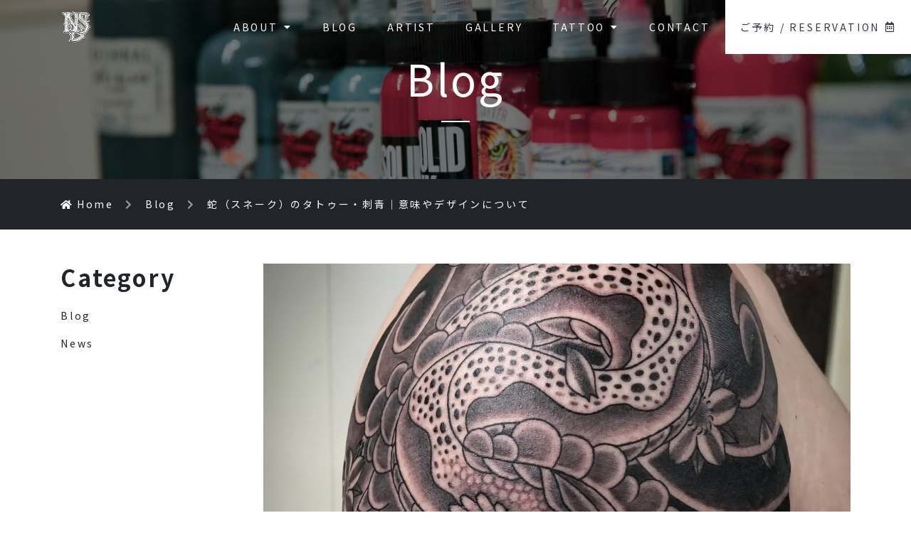

--- FILE ---
content_type: text/html; charset=UTF-8
request_url: https://ninestatedesign.jp/snake/
body_size: 14300
content:
<!DOCTYPE html>
<html dir="ltr" lang="ja" prefix="og: https://ogp.me/ns#">

<head>
  <!-- Google Tag Manager -->
  <script>(function(w,d,s,l,i){w[l]=w[l]||[];w[l].push({'gtm.start':
  new Date().getTime(),event:'gtm.js'});var f=d.getElementsByTagName(s)[0],
  j=d.createElement(s),dl=l!='dataLayer'?'&l='+l:'';j.async=true;j.src=
  'https://www.googletagmanager.com/gtm.js?id='+i+dl;f.parentNode.insertBefore(j,f);
  })(window,document,'script','dataLayer','GTM-WQNVQZB');</script>
  <!-- End Google Tag Manager -->
  <meta name="google-site-verification" content="2PYB5mrVVTuj0ddgqi6Xmr60aRu_Fpz1c_n3qd53JaA" />
  <meta charset="UTF-8">
  <meta http-equiv="X-UA-Compatible" content="IE=edge">
  <meta name="viewport" content="width=device-width, initial-scale=1">

  <title>蛇（スネーク）のタトゥー・刺青｜意味やデザインについて | NINE STATE DESIGN | 大阪 日本橋 タトゥースタジオ | Osaka Tattoo | 刺青 和彫り タトゥー</title>
	<style>img:is([sizes="auto" i], [sizes^="auto," i]) { contain-intrinsic-size: 3000px 1500px }</style>
	
		<!-- All in One SEO 4.9.1.1 - aioseo.com -->
	<meta name="description" content="おなじみモチーフの紹介！今回は、タトゥー（洋彫り）・刺青（和彫り）などのスタイルを問わず人気の高い、《蛇》について。縁起物の象徴だとされる蛇の、モチーフの意味やデザイン、おすすめの部位などをご紹介します。" />
	<meta name="robots" content="max-image-preview:large" />
	<meta name="author" content="ninestatedesign"/>
	<meta name="keywords" content="blog" />
	<link rel="canonical" href="https://ninestatedesign.jp/snake/" />
	<meta name="generator" content="All in One SEO (AIOSEO) 4.9.1.1" />
		<meta property="og:locale" content="ja_JP" />
		<meta property="og:site_name" content="NINE STATE DESIGN | 大阪 日本橋 タトゥースタジオ | Osaka Tattoo | 刺青 和彫り タトゥー" />
		<meta property="og:type" content="article" />
		<meta property="og:title" content="蛇（スネーク）のタトゥー・刺青｜意味やデザインについて | NINE STATE DESIGN | 大阪 日本橋 タトゥースタジオ | Osaka Tattoo | 刺青 和彫り タトゥー" />
		<meta property="og:description" content="おなじみモチーフの紹介！今回は、タトゥー（洋彫り）・刺青（和彫り）などのスタイルを問わず人気の高い、《蛇》について。縁起物の象徴だとされる蛇の、モチーフの意味やデザイン、おすすめの部位などをご紹介します。" />
		<meta property="og:url" content="https://ninestatedesign.jp/snake/" />
		<meta property="og:image" content="https://ninestatedesign.jp/wp-content/uploads/2020/01/23-5-2.jpg" />
		<meta property="og:image:secure_url" content="https://ninestatedesign.jp/wp-content/uploads/2020/01/23-5-2.jpg" />
		<meta property="og:image:width" content="1800" />
		<meta property="og:image:height" content="1561" />
		<meta property="article:tag" content="blog" />
		<meta property="article:published_time" content="2020-02-15T15:20:00+00:00" />
		<meta property="article:modified_time" content="2020-05-13T10:56:18+00:00" />
		<meta property="article:publisher" content="https://www.facebook.com/ninestatedesign" />
		<meta name="twitter:card" content="summary" />
		<meta name="twitter:site" content="@ninestatedesign" />
		<meta name="twitter:title" content="蛇（スネーク）のタトゥー・刺青｜意味やデザインについて | NINE STATE DESIGN | 大阪 日本橋 タトゥースタジオ | Osaka Tattoo | 刺青 和彫り タトゥー" />
		<meta name="twitter:description" content="おなじみモチーフの紹介！今回は、タトゥー（洋彫り）・刺青（和彫り）などのスタイルを問わず人気の高い、《蛇》について。縁起物の象徴だとされる蛇の、モチーフの意味やデザイン、おすすめの部位などをご紹介します。" />
		<meta name="twitter:image" content="https://ninestatedesign.jp/wp-content/uploads/2020/01/23-5-2.jpg" />
		<script type="application/ld+json" class="aioseo-schema">
			{"@context":"https:\/\/schema.org","@graph":[{"@type":"Article","@id":"https:\/\/ninestatedesign.jp\/snake\/#article","name":"\u86c7\uff08\u30b9\u30cd\u30fc\u30af\uff09\u306e\u30bf\u30c8\u30a5\u30fc\u30fb\u523a\u9752\uff5c\u610f\u5473\u3084\u30c7\u30b6\u30a4\u30f3\u306b\u3064\u3044\u3066 | NINE STATE DESIGN | \u5927\u962a \u65e5\u672c\u6a4b \u30bf\u30c8\u30a5\u30fc\u30b9\u30bf\u30b8\u30aa | Osaka Tattoo | \u523a\u9752 \u548c\u5f6b\u308a \u30bf\u30c8\u30a5\u30fc","headline":"\u86c7\uff08\u30b9\u30cd\u30fc\u30af\uff09\u306e\u30bf\u30c8\u30a5\u30fc\u30fb\u523a\u9752\uff5c\u610f\u5473\u3084\u30c7\u30b6\u30a4\u30f3\u306b\u3064\u3044\u3066","author":{"@id":"https:\/\/ninestatedesign.jp\/author\/ninestatedesign\/#author"},"publisher":{"@id":"https:\/\/ninestatedesign.jp\/#organization"},"image":{"@type":"ImageObject","url":"https:\/\/ninestatedesign.jp\/wp-content\/uploads\/2020\/01\/23-5-2.jpg","width":1800,"height":1561,"caption":"\u30d6\u30e9\u30c3\u30af\u30a2\u30f3\u30c9\u30b0\u30ec\u30a4\uff5c\u86c7\u306e\u30bf\u30c8\u30a5\u30fc\uff0f\u523a\u9752"},"datePublished":"2020-02-16T00:20:00+09:00","dateModified":"2020-05-13T19:56:18+09:00","inLanguage":"ja","mainEntityOfPage":{"@id":"https:\/\/ninestatedesign.jp\/snake\/#webpage"},"isPartOf":{"@id":"https:\/\/ninestatedesign.jp\/snake\/#webpage"},"articleSection":"Blog"},{"@type":"BreadcrumbList","@id":"https:\/\/ninestatedesign.jp\/snake\/#breadcrumblist","itemListElement":[{"@type":"ListItem","@id":"https:\/\/ninestatedesign.jp#listItem","position":1,"name":"\u30db\u30fc\u30e0","item":"https:\/\/ninestatedesign.jp","nextItem":{"@type":"ListItem","@id":"https:\/\/ninestatedesign.jp\/category\/blog\/#listItem","name":"Blog"}},{"@type":"ListItem","@id":"https:\/\/ninestatedesign.jp\/category\/blog\/#listItem","position":2,"name":"Blog","item":"https:\/\/ninestatedesign.jp\/category\/blog\/","nextItem":{"@type":"ListItem","@id":"https:\/\/ninestatedesign.jp\/snake\/#listItem","name":"\u86c7\uff08\u30b9\u30cd\u30fc\u30af\uff09\u306e\u30bf\u30c8\u30a5\u30fc\u30fb\u523a\u9752\uff5c\u610f\u5473\u3084\u30c7\u30b6\u30a4\u30f3\u306b\u3064\u3044\u3066"},"previousItem":{"@type":"ListItem","@id":"https:\/\/ninestatedesign.jp#listItem","name":"\u30db\u30fc\u30e0"}},{"@type":"ListItem","@id":"https:\/\/ninestatedesign.jp\/snake\/#listItem","position":3,"name":"\u86c7\uff08\u30b9\u30cd\u30fc\u30af\uff09\u306e\u30bf\u30c8\u30a5\u30fc\u30fb\u523a\u9752\uff5c\u610f\u5473\u3084\u30c7\u30b6\u30a4\u30f3\u306b\u3064\u3044\u3066","previousItem":{"@type":"ListItem","@id":"https:\/\/ninestatedesign.jp\/category\/blog\/#listItem","name":"Blog"}}]},{"@type":"Organization","@id":"https:\/\/ninestatedesign.jp\/#organization","name":"NINE STATE DESIGN","description":"\u5927\u962a\u30fb\u65e5\u672c\u6a4b\u306b\u3042\u308b\u30bf\u30c8\u30a5\u30fc\u30b9\u30bf\u30b7\u3099\u30aa\u300cNINE STATE DESIGN\u300d\u306e\u30aa\u30d5\u30a3\u30b7\u30e3\u30eb\u30b5\u30a4\u30c8\u3066\u3099\u3059\u3002\u56fd\u5185\u5916\u3066\u3099\u9577\u5e74\u6d3b\u52d5\u3057\u3066\u304d\u305f\u7d4c\u9a13\u3092\u751f\u304b\u3057\u3001\u300c\u548c\u5f6b\u308a\u300d\u300c\u30ab\u30e9\u30fc\u300d\u300c\u30d6\u30e9\u30c3\u30af\u30a2\u30f3\u30c9\u30b0\u30ec\u30a4\u300d\u300c\u30ec\u30bf\u30ea\u30f3\u30b0\u300d\u300c\u30ef\u30f3\u30db\u309a\u30a4\u30f3\u30c8\u300d\u306a\u3068\u3099\u3001\u30aa\u30fc\u30eb\u30b7\u3099\u30e3\u30f3\u30eb\u306e\u30bf\u30c8\u30a5\u30fc\u30fb\u523a\u9752\u3092\u63d0\u4f9b\u3055\u305b\u3066\u3044\u305f\u305f\u3099\u304d\u307e\u3059\u3002","url":"https:\/\/ninestatedesign.jp\/","logo":{"@type":"ImageObject","url":"https:\/\/ninestatedesign.jp\/wp-content\/uploads\/2020\/05\/logo.png","@id":"https:\/\/ninestatedesign.jp\/snake\/#organizationLogo","width":800,"height":800},"image":{"@id":"https:\/\/ninestatedesign.jp\/snake\/#organizationLogo"},"sameAs":["https:\/\/www.instagram.com\/ninestatedesign\/"]},{"@type":"Person","@id":"https:\/\/ninestatedesign.jp\/author\/ninestatedesign\/#author","url":"https:\/\/ninestatedesign.jp\/author\/ninestatedesign\/","name":"ninestatedesign","image":{"@type":"ImageObject","@id":"https:\/\/ninestatedesign.jp\/snake\/#authorImage","url":"https:\/\/secure.gravatar.com\/avatar\/8da09f7841bf5b7a70aa36f357803f097d97339d397b8d4e717e8318c79c0a12?s=96&d=mm&r=g","width":96,"height":96,"caption":"ninestatedesign"}},{"@type":"WebPage","@id":"https:\/\/ninestatedesign.jp\/snake\/#webpage","url":"https:\/\/ninestatedesign.jp\/snake\/","name":"\u86c7\uff08\u30b9\u30cd\u30fc\u30af\uff09\u306e\u30bf\u30c8\u30a5\u30fc\u30fb\u523a\u9752\uff5c\u610f\u5473\u3084\u30c7\u30b6\u30a4\u30f3\u306b\u3064\u3044\u3066 | NINE STATE DESIGN | \u5927\u962a \u65e5\u672c\u6a4b \u30bf\u30c8\u30a5\u30fc\u30b9\u30bf\u30b8\u30aa | Osaka Tattoo | \u523a\u9752 \u548c\u5f6b\u308a \u30bf\u30c8\u30a5\u30fc","description":"\u304a\u306a\u3058\u307f\u30e2\u30c1\u30fc\u30d5\u306e\u7d39\u4ecb\uff01\u4eca\u56de\u306f\u3001\u30bf\u30c8\u30a5\u30fc\uff08\u6d0b\u5f6b\u308a\uff09\u30fb\u523a\u9752\uff08\u548c\u5f6b\u308a\uff09\u306a\u3069\u306e\u30b9\u30bf\u30a4\u30eb\u3092\u554f\u308f\u305a\u4eba\u6c17\u306e\u9ad8\u3044\u3001\u300a\u86c7\u300b\u306b\u3064\u3044\u3066\u3002\u7e01\u8d77\u7269\u306e\u8c61\u5fb4\u3060\u3068\u3055\u308c\u308b\u86c7\u306e\u3001\u30e2\u30c1\u30fc\u30d5\u306e\u610f\u5473\u3084\u30c7\u30b6\u30a4\u30f3\u3001\u304a\u3059\u3059\u3081\u306e\u90e8\u4f4d\u306a\u3069\u3092\u3054\u7d39\u4ecb\u3057\u307e\u3059\u3002","inLanguage":"ja","isPartOf":{"@id":"https:\/\/ninestatedesign.jp\/#website"},"breadcrumb":{"@id":"https:\/\/ninestatedesign.jp\/snake\/#breadcrumblist"},"author":{"@id":"https:\/\/ninestatedesign.jp\/author\/ninestatedesign\/#author"},"creator":{"@id":"https:\/\/ninestatedesign.jp\/author\/ninestatedesign\/#author"},"image":{"@type":"ImageObject","url":"https:\/\/ninestatedesign.jp\/wp-content\/uploads\/2020\/01\/23-5-2.jpg","@id":"https:\/\/ninestatedesign.jp\/snake\/#mainImage","width":1800,"height":1561,"caption":"\u30d6\u30e9\u30c3\u30af\u30a2\u30f3\u30c9\u30b0\u30ec\u30a4\uff5c\u86c7\u306e\u30bf\u30c8\u30a5\u30fc\uff0f\u523a\u9752"},"primaryImageOfPage":{"@id":"https:\/\/ninestatedesign.jp\/snake\/#mainImage"},"datePublished":"2020-02-16T00:20:00+09:00","dateModified":"2020-05-13T19:56:18+09:00"},{"@type":"WebSite","@id":"https:\/\/ninestatedesign.jp\/#website","url":"https:\/\/ninestatedesign.jp\/","name":"NINE STATE DESIGN | \u5927\u962a \u65e5\u672c\u6a4b \u30bf\u30c8\u30a5\u30fc\u30b9\u30bf\u30b8\u30aa | Osaka Tattoo | \u523a\u9752 \u548c\u5f6b\u308a \u30bf\u30c8\u30a5\u30fc","description":"\u5927\u962a\u30fb\u65e5\u672c\u6a4b\u306b\u3042\u308b\u30bf\u30c8\u30a5\u30fc\u30b9\u30bf\u30b7\u3099\u30aa\u300cNINE STATE DESIGN\u300d\u306e\u30aa\u30d5\u30a3\u30b7\u30e3\u30eb\u30b5\u30a4\u30c8\u3066\u3099\u3059\u3002\u56fd\u5185\u5916\u3066\u3099\u9577\u5e74\u6d3b\u52d5\u3057\u3066\u304d\u305f\u7d4c\u9a13\u3092\u751f\u304b\u3057\u3001\u300c\u548c\u5f6b\u308a\u300d\u300c\u30ab\u30e9\u30fc\u300d\u300c\u30d6\u30e9\u30c3\u30af\u30a2\u30f3\u30c9\u30b0\u30ec\u30a4\u300d\u300c\u30ec\u30bf\u30ea\u30f3\u30b0\u300d\u300c\u30ef\u30f3\u30db\u309a\u30a4\u30f3\u30c8\u300d\u306a\u3068\u3099\u3001\u30aa\u30fc\u30eb\u30b7\u3099\u30e3\u30f3\u30eb\u306e\u30bf\u30c8\u30a5\u30fc\u30fb\u523a\u9752\u3092\u63d0\u4f9b\u3055\u305b\u3066\u3044\u305f\u305f\u3099\u304d\u307e\u3059\u3002","inLanguage":"ja","publisher":{"@id":"https:\/\/ninestatedesign.jp\/#organization"}}]}
		</script>
		<!-- All in One SEO -->

<link rel='dns-prefetch' href='//code.jquery.com' />
<link rel='dns-prefetch' href='//stackpath.bootstrapcdn.com' />
<link rel='dns-prefetch' href='//cdnjs.cloudflare.com' />
<link rel='dns-prefetch' href='//cdn.jsdelivr.net' />
<link rel='dns-prefetch' href='//fonts.googleapis.com' />
<link rel='stylesheet' id='sbi_styles-css' href='https://ninestatedesign.jp/wp-content/plugins/instagram-feed/css/sbi-styles.min.css?ver=6.10.0' type='text/css' media='all' />
<link rel='stylesheet' id='wp-block-library-css' href='https://ninestatedesign.jp/wp-includes/css/dist/block-library/style.min.css?ver=6.8.3' type='text/css' media='all' />
<style id='classic-theme-styles-inline-css' type='text/css'>
/*! This file is auto-generated */
.wp-block-button__link{color:#fff;background-color:#32373c;border-radius:9999px;box-shadow:none;text-decoration:none;padding:calc(.667em + 2px) calc(1.333em + 2px);font-size:1.125em}.wp-block-file__button{background:#32373c;color:#fff;text-decoration:none}
</style>
<link rel='stylesheet' id='aioseo/css/src/vue/standalone/blocks/table-of-contents/global.scss-css' href='https://ninestatedesign.jp/wp-content/plugins/all-in-one-seo-pack/dist/Lite/assets/css/table-of-contents/global.e90f6d47.css?ver=4.9.1.1' type='text/css' media='all' />
<style id='global-styles-inline-css' type='text/css'>
:root{--wp--preset--aspect-ratio--square: 1;--wp--preset--aspect-ratio--4-3: 4/3;--wp--preset--aspect-ratio--3-4: 3/4;--wp--preset--aspect-ratio--3-2: 3/2;--wp--preset--aspect-ratio--2-3: 2/3;--wp--preset--aspect-ratio--16-9: 16/9;--wp--preset--aspect-ratio--9-16: 9/16;--wp--preset--color--black: #000000;--wp--preset--color--cyan-bluish-gray: #abb8c3;--wp--preset--color--white: #ffffff;--wp--preset--color--pale-pink: #f78da7;--wp--preset--color--vivid-red: #cf2e2e;--wp--preset--color--luminous-vivid-orange: #ff6900;--wp--preset--color--luminous-vivid-amber: #fcb900;--wp--preset--color--light-green-cyan: #7bdcb5;--wp--preset--color--vivid-green-cyan: #00d084;--wp--preset--color--pale-cyan-blue: #8ed1fc;--wp--preset--color--vivid-cyan-blue: #0693e3;--wp--preset--color--vivid-purple: #9b51e0;--wp--preset--gradient--vivid-cyan-blue-to-vivid-purple: linear-gradient(135deg,rgba(6,147,227,1) 0%,rgb(155,81,224) 100%);--wp--preset--gradient--light-green-cyan-to-vivid-green-cyan: linear-gradient(135deg,rgb(122,220,180) 0%,rgb(0,208,130) 100%);--wp--preset--gradient--luminous-vivid-amber-to-luminous-vivid-orange: linear-gradient(135deg,rgba(252,185,0,1) 0%,rgba(255,105,0,1) 100%);--wp--preset--gradient--luminous-vivid-orange-to-vivid-red: linear-gradient(135deg,rgba(255,105,0,1) 0%,rgb(207,46,46) 100%);--wp--preset--gradient--very-light-gray-to-cyan-bluish-gray: linear-gradient(135deg,rgb(238,238,238) 0%,rgb(169,184,195) 100%);--wp--preset--gradient--cool-to-warm-spectrum: linear-gradient(135deg,rgb(74,234,220) 0%,rgb(151,120,209) 20%,rgb(207,42,186) 40%,rgb(238,44,130) 60%,rgb(251,105,98) 80%,rgb(254,248,76) 100%);--wp--preset--gradient--blush-light-purple: linear-gradient(135deg,rgb(255,206,236) 0%,rgb(152,150,240) 100%);--wp--preset--gradient--blush-bordeaux: linear-gradient(135deg,rgb(254,205,165) 0%,rgb(254,45,45) 50%,rgb(107,0,62) 100%);--wp--preset--gradient--luminous-dusk: linear-gradient(135deg,rgb(255,203,112) 0%,rgb(199,81,192) 50%,rgb(65,88,208) 100%);--wp--preset--gradient--pale-ocean: linear-gradient(135deg,rgb(255,245,203) 0%,rgb(182,227,212) 50%,rgb(51,167,181) 100%);--wp--preset--gradient--electric-grass: linear-gradient(135deg,rgb(202,248,128) 0%,rgb(113,206,126) 100%);--wp--preset--gradient--midnight: linear-gradient(135deg,rgb(2,3,129) 0%,rgb(40,116,252) 100%);--wp--preset--font-size--small: 13px;--wp--preset--font-size--medium: 20px;--wp--preset--font-size--large: 36px;--wp--preset--font-size--x-large: 42px;--wp--preset--spacing--20: 0.44rem;--wp--preset--spacing--30: 0.67rem;--wp--preset--spacing--40: 1rem;--wp--preset--spacing--50: 1.5rem;--wp--preset--spacing--60: 2.25rem;--wp--preset--spacing--70: 3.38rem;--wp--preset--spacing--80: 5.06rem;--wp--preset--shadow--natural: 6px 6px 9px rgba(0, 0, 0, 0.2);--wp--preset--shadow--deep: 12px 12px 50px rgba(0, 0, 0, 0.4);--wp--preset--shadow--sharp: 6px 6px 0px rgba(0, 0, 0, 0.2);--wp--preset--shadow--outlined: 6px 6px 0px -3px rgba(255, 255, 255, 1), 6px 6px rgba(0, 0, 0, 1);--wp--preset--shadow--crisp: 6px 6px 0px rgba(0, 0, 0, 1);}:where(.is-layout-flex){gap: 0.5em;}:where(.is-layout-grid){gap: 0.5em;}body .is-layout-flex{display: flex;}.is-layout-flex{flex-wrap: wrap;align-items: center;}.is-layout-flex > :is(*, div){margin: 0;}body .is-layout-grid{display: grid;}.is-layout-grid > :is(*, div){margin: 0;}:where(.wp-block-columns.is-layout-flex){gap: 2em;}:where(.wp-block-columns.is-layout-grid){gap: 2em;}:where(.wp-block-post-template.is-layout-flex){gap: 1.25em;}:where(.wp-block-post-template.is-layout-grid){gap: 1.25em;}.has-black-color{color: var(--wp--preset--color--black) !important;}.has-cyan-bluish-gray-color{color: var(--wp--preset--color--cyan-bluish-gray) !important;}.has-white-color{color: var(--wp--preset--color--white) !important;}.has-pale-pink-color{color: var(--wp--preset--color--pale-pink) !important;}.has-vivid-red-color{color: var(--wp--preset--color--vivid-red) !important;}.has-luminous-vivid-orange-color{color: var(--wp--preset--color--luminous-vivid-orange) !important;}.has-luminous-vivid-amber-color{color: var(--wp--preset--color--luminous-vivid-amber) !important;}.has-light-green-cyan-color{color: var(--wp--preset--color--light-green-cyan) !important;}.has-vivid-green-cyan-color{color: var(--wp--preset--color--vivid-green-cyan) !important;}.has-pale-cyan-blue-color{color: var(--wp--preset--color--pale-cyan-blue) !important;}.has-vivid-cyan-blue-color{color: var(--wp--preset--color--vivid-cyan-blue) !important;}.has-vivid-purple-color{color: var(--wp--preset--color--vivid-purple) !important;}.has-black-background-color{background-color: var(--wp--preset--color--black) !important;}.has-cyan-bluish-gray-background-color{background-color: var(--wp--preset--color--cyan-bluish-gray) !important;}.has-white-background-color{background-color: var(--wp--preset--color--white) !important;}.has-pale-pink-background-color{background-color: var(--wp--preset--color--pale-pink) !important;}.has-vivid-red-background-color{background-color: var(--wp--preset--color--vivid-red) !important;}.has-luminous-vivid-orange-background-color{background-color: var(--wp--preset--color--luminous-vivid-orange) !important;}.has-luminous-vivid-amber-background-color{background-color: var(--wp--preset--color--luminous-vivid-amber) !important;}.has-light-green-cyan-background-color{background-color: var(--wp--preset--color--light-green-cyan) !important;}.has-vivid-green-cyan-background-color{background-color: var(--wp--preset--color--vivid-green-cyan) !important;}.has-pale-cyan-blue-background-color{background-color: var(--wp--preset--color--pale-cyan-blue) !important;}.has-vivid-cyan-blue-background-color{background-color: var(--wp--preset--color--vivid-cyan-blue) !important;}.has-vivid-purple-background-color{background-color: var(--wp--preset--color--vivid-purple) !important;}.has-black-border-color{border-color: var(--wp--preset--color--black) !important;}.has-cyan-bluish-gray-border-color{border-color: var(--wp--preset--color--cyan-bluish-gray) !important;}.has-white-border-color{border-color: var(--wp--preset--color--white) !important;}.has-pale-pink-border-color{border-color: var(--wp--preset--color--pale-pink) !important;}.has-vivid-red-border-color{border-color: var(--wp--preset--color--vivid-red) !important;}.has-luminous-vivid-orange-border-color{border-color: var(--wp--preset--color--luminous-vivid-orange) !important;}.has-luminous-vivid-amber-border-color{border-color: var(--wp--preset--color--luminous-vivid-amber) !important;}.has-light-green-cyan-border-color{border-color: var(--wp--preset--color--light-green-cyan) !important;}.has-vivid-green-cyan-border-color{border-color: var(--wp--preset--color--vivid-green-cyan) !important;}.has-pale-cyan-blue-border-color{border-color: var(--wp--preset--color--pale-cyan-blue) !important;}.has-vivid-cyan-blue-border-color{border-color: var(--wp--preset--color--vivid-cyan-blue) !important;}.has-vivid-purple-border-color{border-color: var(--wp--preset--color--vivid-purple) !important;}.has-vivid-cyan-blue-to-vivid-purple-gradient-background{background: var(--wp--preset--gradient--vivid-cyan-blue-to-vivid-purple) !important;}.has-light-green-cyan-to-vivid-green-cyan-gradient-background{background: var(--wp--preset--gradient--light-green-cyan-to-vivid-green-cyan) !important;}.has-luminous-vivid-amber-to-luminous-vivid-orange-gradient-background{background: var(--wp--preset--gradient--luminous-vivid-amber-to-luminous-vivid-orange) !important;}.has-luminous-vivid-orange-to-vivid-red-gradient-background{background: var(--wp--preset--gradient--luminous-vivid-orange-to-vivid-red) !important;}.has-very-light-gray-to-cyan-bluish-gray-gradient-background{background: var(--wp--preset--gradient--very-light-gray-to-cyan-bluish-gray) !important;}.has-cool-to-warm-spectrum-gradient-background{background: var(--wp--preset--gradient--cool-to-warm-spectrum) !important;}.has-blush-light-purple-gradient-background{background: var(--wp--preset--gradient--blush-light-purple) !important;}.has-blush-bordeaux-gradient-background{background: var(--wp--preset--gradient--blush-bordeaux) !important;}.has-luminous-dusk-gradient-background{background: var(--wp--preset--gradient--luminous-dusk) !important;}.has-pale-ocean-gradient-background{background: var(--wp--preset--gradient--pale-ocean) !important;}.has-electric-grass-gradient-background{background: var(--wp--preset--gradient--electric-grass) !important;}.has-midnight-gradient-background{background: var(--wp--preset--gradient--midnight) !important;}.has-small-font-size{font-size: var(--wp--preset--font-size--small) !important;}.has-medium-font-size{font-size: var(--wp--preset--font-size--medium) !important;}.has-large-font-size{font-size: var(--wp--preset--font-size--large) !important;}.has-x-large-font-size{font-size: var(--wp--preset--font-size--x-large) !important;}
:where(.wp-block-post-template.is-layout-flex){gap: 1.25em;}:where(.wp-block-post-template.is-layout-grid){gap: 1.25em;}
:where(.wp-block-columns.is-layout-flex){gap: 2em;}:where(.wp-block-columns.is-layout-grid){gap: 2em;}
:root :where(.wp-block-pullquote){font-size: 1.5em;line-height: 1.6;}
</style>
<link rel='stylesheet' id='contact-form-7-css' href='https://ninestatedesign.jp/wp-content/plugins/contact-form-7/includes/css/styles.css?ver=6.1.4' type='text/css' media='all' />
<link rel='stylesheet' id='mysite-style-css' href='https://ninestatedesign.jp/wp-content/themes/nine_state_design/style.css?ver=6.8.3' type='text/css' media='all' />
<link rel='stylesheet' id='mysite-fontawesome-css' href='https://cdn.jsdelivr.net/npm/@fortawesome/fontawesome-free@5/css/all.min.css?ver=6.8.3' type='text/css' media='all' />
<link rel='stylesheet' id='mysite-googlefonts-css' href='https://fonts.googleapis.com/css2?family=Noto+Sans+JP%3Awght%40400%3B700&#038;display=swap&#038;ver=6.8.3' type='text/css' media='all' />
<link rel='stylesheet' id='wp-pagenavi-css' href='https://ninestatedesign.jp/wp-content/plugins/wp-pagenavi/pagenavi-css.css?ver=2.70' type='text/css' media='all' />
<link rel='stylesheet' id='jquery-ui-smoothness-css' href='https://ninestatedesign.jp/wp-content/plugins/contact-form-7/includes/js/jquery-ui/themes/smoothness/jquery-ui.min.css?ver=1.12.1' type='text/css' media='screen' />
<link rel="https://api.w.org/" href="https://ninestatedesign.jp/wp-json/" /><link rel="alternate" title="JSON" type="application/json" href="https://ninestatedesign.jp/wp-json/wp/v2/posts/3007" /><link rel="alternate" title="oEmbed (JSON)" type="application/json+oembed" href="https://ninestatedesign.jp/wp-json/oembed/1.0/embed?url=https%3A%2F%2Fninestatedesign.jp%2Fsnake%2F" />
<link rel="alternate" title="oEmbed (XML)" type="text/xml+oembed" href="https://ninestatedesign.jp/wp-json/oembed/1.0/embed?url=https%3A%2F%2Fninestatedesign.jp%2Fsnake%2F&#038;format=xml" />
<link rel="icon" href="https://ninestatedesign.jp/wp-content/uploads/2019/10/cropped-icon-32x32.jpg" sizes="32x32" />
<link rel="icon" href="https://ninestatedesign.jp/wp-content/uploads/2019/10/cropped-icon-192x192.jpg" sizes="192x192" />
<link rel="apple-touch-icon" href="https://ninestatedesign.jp/wp-content/uploads/2019/10/cropped-icon-180x180.jpg" />
<meta name="msapplication-TileImage" content="https://ninestatedesign.jp/wp-content/uploads/2019/10/cropped-icon-270x270.jpg" />
</head>

<body data-rsssl=1 class="wp-singular post-template-default single single-post postid-3007 single-format-standard wp-theme-nine_state_design">
  <!-- Google Tag Manager (noscript) -->
  <noscript><iframe src="https://www.googletagmanager.com/ns.html?id=GTM-WQNVQZB"
  height="0" width="0" style="display:none;visibility:hidden"></iframe></noscript>
  <!-- End Google Tag Manager (noscript) -->
  <div id="body_inner" class="">
    <header class="site-header sp-header scroll d-block d-lg-none w-100">
      <div class="container">
        <div class="row justify-content-end py-2 align-items-center">
          <div class="col-4">
            <div class="header__logo--sp text-center">
              <a class="d-inline-block" href="https://ninestatedesign.jp">
                <img class="img-fluid" srcset="https://ninestatedesign.jp/wp-content/themes/nine_state_design/img/common/brand-sm-light@2x.png 2x, https://ninestatedesign.jp/wp-content/themes/nine_state_design/img/common/brand-sm-light.png 1x" src="https://ninestatedesign.jp/wp-content/themes/nine_state_design/img/common/brand-sm-light.png" alt="NINE STATE DESIGN | 大阪 日本橋 タトゥースタジオ | Osaka Tattoo | 刺青 和彫り タトゥー">
              </a>
            </div>
          </div>
          <div class="col-4 text-right">
            <button class="sp-nav__btn sp-nav__btn--open" data-izimodal-open=".iziModal"><i class="fas fa-bars"></i></button>
          </div>
          <div class="iziModal">
            <div class="container py-3">
              <div class="row pb-4">
                <div class="col-12 text-right"><button class="sp-nav__btn sp-nav__btn--close" data-izimodal-close=""><i class="fas fa-times"></i></button>
                </div>
              </div>
              <div class="row">
                <div class="col-12">
                  <nav class="sp-nav" role="navigation" itemscope itemtype="https://schema.org/SiteNavigationElement">
                    <div class="nav-in">
                      <div class="menu-gnav-container"><ul class="list-unstyled pl-0"><li id="menu-item-40" class="menu-item menu-item-type-post_type menu-item-object-page menu-item-has-children menu-item-40"><a href="https://ninestatedesign.jp/about/">ABOUT<i class="fas fa-caret-down ml-2 d-none d-lg-inline"></i></a>
<ul class="sub-menu">
	<li id="menu-item-2590" class="menu-item menu-item-type-post_type menu-item-object-page menu-item-2590"><a href="https://ninestatedesign.jp/access/">ACCESS</a></li>
</ul>
</li>
<li id="menu-item-2619" class="menu-item menu-item-type-taxonomy menu-item-object-category current-post-ancestor current-menu-parent current-post-parent menu-item-2619"><a href="https://ninestatedesign.jp/category/blog/">BLOG</a></li>
<li id="menu-item-39" class="menu-item menu-item-type-post_type menu-item-object-page current-post-parent menu-item-39"><a href="https://ninestatedesign.jp/artist/">ARTIST</a></li>
<li id="menu-item-38" class="menu-item menu-item-type-post_type menu-item-object-page menu-item-38"><a href="https://ninestatedesign.jp/gallery/">GALLERY</a></li>
<li id="menu-item-37" class="menu-item menu-item-type-post_type menu-item-object-page menu-item-has-children menu-item-37"><a href="https://ninestatedesign.jp/tattoo/">TATTOO<i class="fas fa-caret-down ml-2 d-none d-lg-inline"></i></a>
<ul class="sub-menu">
	<li id="menu-item-35" class="menu-item menu-item-type-post_type menu-item-object-page menu-item-35"><a href="https://ninestatedesign.jp/tattoo/price/">PRICE</a></li>
	<li id="menu-item-31" class="menu-item menu-item-type-post_type menu-item-object-page menu-item-31"><a href="https://ninestatedesign.jp/tattoo/faq/">FAQ</a></li>
	<li id="menu-item-32" class="menu-item menu-item-type-post_type menu-item-object-page menu-item-32"><a href="https://ninestatedesign.jp/tattoo/after-care/">AFTER CARE</a></li>
	<li id="menu-item-3580" class="menu-item menu-item-type-post_type menu-item-object-page menu-item-3580"><a href="https://ninestatedesign.jp/tattoo/info/">INFO</a></li>
</ul>
</li>
<li id="menu-item-33" class="menu-item menu-item-type-post_type menu-item-object-page menu-item-33"><a href="https://ninestatedesign.jp/contact/">CONTACT</a></li>
<li id="menu-item-36" class="menu-item menu-item-type-post_type menu-item-object-page menu-item-36"><a href="https://ninestatedesign.jp/reservation/">ご予約 / RESERVATION<i class="far fa-calendar-alt ml-2"></i></a></li>
</ul></div>                    </div><!-- /#navi-in -->
                  </nav>
                </div>
              </div>
            </div>
          </div>
        </div>
      </div>
    </header>
    <header class="site-header pc-header fixed-top d-none d-lg-block">
      <div class="row align-items-center no-gutters">
        <div class="col-12 col-lg-2 py-3">
          <div class="pc-header__brand text-center"><a class="d-inline-block" href="https://ninestatedesign.jp">
              <img class="img-fluid" srcset="https://ninestatedesign.jp/wp-content/themes/nine_state_design/img/common/brand-sm-light@2x.png 2x, https://ninestatedesign.jp/wp-content/themes/nine_state_design/img/common/brand-sm-light.png 1x" src="https://ninestatedesign.jp/wp-content/themes/nine_state_design/img/common/brand-sm-light.png" alt="NINE STATE DESIGN | 大阪 日本橋 タトゥースタジオ | Osaka Tattoo | 刺青 和彫り タトゥー">
            </a></div>
        </div>
        <div class="col-12 col-lg-10">
          <!-- Navigation -->
          <nav class="pc-nav" role="navigation" itemscope itemtype="https://schema.org/SiteNavigationElement">
            <div class="nav-in">
              <div class="menu-gnav-container"><ul class="list-unstyled m-0 d-flex justify-content-end"><li class="menu-item menu-item-type-post_type menu-item-object-page menu-item-has-children menu-item-40"><a href="https://ninestatedesign.jp/about/">ABOUT<i class="fas fa-caret-down ml-2 d-none d-lg-inline"></i></a>
<ul class="sub-menu">
	<li class="menu-item menu-item-type-post_type menu-item-object-page menu-item-2590"><a href="https://ninestatedesign.jp/access/">ACCESS</a></li>
</ul>
</li>
<li class="menu-item menu-item-type-taxonomy menu-item-object-category current-post-ancestor current-menu-parent current-post-parent menu-item-2619"><a href="https://ninestatedesign.jp/category/blog/">BLOG</a></li>
<li class="menu-item menu-item-type-post_type menu-item-object-page current-post-parent menu-item-39"><a href="https://ninestatedesign.jp/artist/">ARTIST</a></li>
<li class="menu-item menu-item-type-post_type menu-item-object-page menu-item-38"><a href="https://ninestatedesign.jp/gallery/">GALLERY</a></li>
<li class="menu-item menu-item-type-post_type menu-item-object-page menu-item-has-children menu-item-37"><a href="https://ninestatedesign.jp/tattoo/">TATTOO<i class="fas fa-caret-down ml-2 d-none d-lg-inline"></i></a>
<ul class="sub-menu">
	<li class="menu-item menu-item-type-post_type menu-item-object-page menu-item-35"><a href="https://ninestatedesign.jp/tattoo/price/">PRICE</a></li>
	<li class="menu-item menu-item-type-post_type menu-item-object-page menu-item-31"><a href="https://ninestatedesign.jp/tattoo/faq/">FAQ</a></li>
	<li class="menu-item menu-item-type-post_type menu-item-object-page menu-item-32"><a href="https://ninestatedesign.jp/tattoo/after-care/">AFTER CARE</a></li>
	<li class="menu-item menu-item-type-post_type menu-item-object-page menu-item-3580"><a href="https://ninestatedesign.jp/tattoo/info/">INFO</a></li>
</ul>
</li>
<li class="menu-item menu-item-type-post_type menu-item-object-page menu-item-33"><a href="https://ninestatedesign.jp/contact/">CONTACT</a></li>
<li class="menu-item menu-item-type-post_type menu-item-object-page menu-item-36"><a href="https://ninestatedesign.jp/reservation/">ご予約 / RESERVATION<i class="far fa-calendar-alt ml-2"></i></a></li>
</ul></div>            </div><!-- /#navi-in -->
          </nav>
          <!-- /Navigation -->
        </div>
      </div>
    </header>

          <div class="sub-page__title">
        <div class="container">
          <p class="title__text text-center mb-0">
            Blog          </p>
        </div>
      </div>
            <div class="breadcrumbs py-4 bg-black text-white fz-12 montserrat-400" typeof="BreadcrumbList" vocab="https://schema.org/">
      <div class="container">
        <!-- Breadcrumb NavXT 7.5.0 -->
<span property="itemListElement" typeof="ListItem"><a property="item" typeof="WebPage" title="Go to NINE STATE DESIGN | 大阪 日本橋 タトゥースタジオ | Osaka Tattoo | 刺青 和彫り タトゥー." href="https://ninestatedesign.jp" class="home text-white" ><span property="name"><i class="fas fa-home mr-1"></i>Home</span></a><meta property="position" content="1"></span><i class="fas fa-chevron-right text-gray mx-3"></i><span property="itemListElement" typeof="ListItem"><a property="item" typeof="WebPage" title="Go to the Blog category archives." href="https://ninestatedesign.jp/category/blog/" class="taxonomy category" ><span property="name">Blog</span></a><meta property="position" content="2"></span><i class="fas fa-chevron-right text-gray mx-3"></i><span property="itemListElement" typeof="ListItem"><span property="name" class="post post-post current-item">蛇（スネーク）のタトゥー・刺青｜意味やデザインについて</span><meta property="url" content="https://ninestatedesign.jp/snake/"><meta property="position" content="3"></span>      </div>
    </div>
    
<div id="contents" class="py-5">
	<main id="main">
				<div class="container">
			<div class="row">
				<div class="col-12 col-lg-9 order-lg-1">
										<article id="post-3007" class="article__container pb-4 mb-4 post-3007 post type-post status-publish format-standard has-post-thumbnail hentry category-blog">
												<div class="article__thumbnail pb-4">
							<img width="1800" height="1561" src="https://ninestatedesign.jp/wp-content/uploads/2020/01/23-5-2.jpg" class="w-100 img-fluid wp-post-image" alt="ブラックアンドグレイ｜蛇のタトゥー／刺青" decoding="async" fetchpriority="high" srcset="https://ninestatedesign.jp/wp-content/uploads/2020/01/23-5-2.jpg 1800w, https://ninestatedesign.jp/wp-content/uploads/2020/01/23-5-2-300x260.jpg 300w, https://ninestatedesign.jp/wp-content/uploads/2020/01/23-5-2-1024x888.jpg 1024w, https://ninestatedesign.jp/wp-content/uploads/2020/01/23-5-2-768x666.jpg 768w, https://ninestatedesign.jp/wp-content/uploads/2020/01/23-5-2-1536x1332.jpg 1536w" sizes="(max-width: 1800px) 100vw, 1800px" />						</div>
												<h1 class="font-weight-bold mb-4">蛇（スネーク）のタトゥー・刺青｜意味やデザインについて</h1>
						<div class="article__information contentsbox mb-4 d-flex align-items-center">
							<time class="article__time text-muted mr-4"
								datetime="2020-02-16">2020-02-16</time>
							<span class="article__category d-inline-block"><a href="https://ninestatedesign.jp/category/blog/" rel="category tag">Blog</a></span>
						</div>
						<div class="article__content">
							
<p>こんばんは！ブログ担当のささみです。</p>



<p>おなじみモチーフの紹介！今回は、タトゥー（洋彫り）・刺青（和彫り）などのスタイルを問わず人気の高い、《蛇》についてのブログを書いてみました。</p>



<p>縁起がいいものの象徴とされる《蛇》ですが、スタイルや意味などを解説します。</p>



<h2 class="wp-block-heading">蛇の刺青・タトゥー</h2>



<p>和彫りでは『かいな・背中・お腹』などの場所を問わずハマりやすい蛇。タトゥーではワンポイントの小さなサイズから描かれることも多く、既にタトゥーの入ってる方の※隙間に沿わすデザインも人気です。</p>



<p>（ ※タトゥー業界の人の間では、少しの隙間にタトゥーを入れていくことを『隙間産業』とか言われたりもしますよ〜！（笑））</p>



<h3 class="wp-block-heading">蛇の刺青・タトゥーの意味</h3>



<p>強い生命力と、その種によっては死をもたらす程の強い毒を持つ《蛇》は、<strong>古来から『畏怖』『信仰』の象徴とされてきました。</strong><br> 現在では『蛇の抜け殻を財布に入れておくと、金運をもたらす』と俗説があるように『縁起物』の象徴として日本で親しみ深いモチーフの一つです。</p>



<p>海外では強い『精神性』や『進化』を持つものとされており、ニーチェの有名な言葉では下記のように綴られています。</p>



<blockquote class="wp-block-quote is-layout-flow wp-block-quote-is-layout-flow"><p>『—脱皮できない蛇は滅びる。意見を脱皮してゆくことを妨げられた精神も同じことである。』</p></blockquote>



<h2 class="wp-block-heading">蛇の刺青・タトゥーのデザイン</h2>



<p>そんな《蛇》のモチーフは和彫りはもちろん、洋彫りのスタイルでも広く用いられています。</p>



<h3 class="wp-block-heading">和彫り（ジャパニーズスタイル）</h3>



<p>和彫りにおける蛇は、『かいな（胸割り）・背中一面』など、額彫りの大きな作品から<span style="text-decoration: underline;">※抜き彫り</span>の単体で彫られることもよくあります。</p>



<p>（※抜き彫り＝額を彫らずに、絵柄を単体で彫る技法のことです。額彫りに比べ、よりスマートな印象を与えられますね！）</p>



<div class="wp-block-image"><figure class="aligncenter size-large"><img decoding="async" width="900" height="900" src="https://ninestatedesign.jp/wp-content/uploads/2019/12/18-5.jpg" alt="和彫り｜蛇と桜のかいな" class="wp-image-2957" srcset="https://ninestatedesign.jp/wp-content/uploads/2019/12/18-5.jpg 900w, https://ninestatedesign.jp/wp-content/uploads/2019/12/18-5-300x300.jpg 300w, https://ninestatedesign.jp/wp-content/uploads/2019/12/18-5-150x150.jpg 150w, https://ninestatedesign.jp/wp-content/uploads/2019/12/18-5-768x768.jpg 768w, https://ninestatedesign.jp/wp-content/uploads/2019/12/18-5-500x500.jpg 500w" sizes="(max-width: 900px) 100vw, 900px" /><figcaption>作者：彫也</figcaption></figure></div>



<p>下絵の書き方にもよりますが《龍》や《虎》に比べ、美しくスタイリッシュな仕上がりが特徴です。</p>



<div class="wp-block-image"><figure class="aligncenter size-large"><img decoding="async" width="680" height="1024" src="https://ninestatedesign.jp/wp-content/uploads/2020/01/54-680x1024.jpg" alt="" class="wp-image-3009" srcset="https://ninestatedesign.jp/wp-content/uploads/2020/01/54-680x1024.jpg 680w, https://ninestatedesign.jp/wp-content/uploads/2020/01/54-199x300.jpg 199w, https://ninestatedesign.jp/wp-content/uploads/2020/01/54-768x1156.jpg 768w, https://ninestatedesign.jp/wp-content/uploads/2020/01/54-1020x1536.jpg 1020w, https://ninestatedesign.jp/wp-content/uploads/2020/01/54-1360x2048.jpg 1360w, https://ninestatedesign.jp/wp-content/uploads/2020/01/54-scaled.jpg 1700w" sizes="(max-width: 680px) 100vw, 680px" /><figcaption>作者：彫也</figcaption></figure></div>



<p>また蛇は、巻き方や動かし方の柔軟性に富んだモチーフですので、他のモチーフとの掛け合わせ方も無限大。こちらの作品は、漢字の存在感を損ねないように、《白筋》で仕上げた例です。</p>



<h3 class="wp-block-heading">オールドスクール（アメリカントラディショナル）</h3>



<p>水夫のタトゥーとして知られる、オールドスクール（アメリカントラディショナル）においても、蛇は100年以上前から愛される人気のモチーフです。</p>



<div class="wp-block-image"><figure class="aligncenter size-large"><img loading="lazy" decoding="async" width="768" height="1024" src="https://ninestatedesign.jp/wp-content/uploads/2020/01/1-9-768x1024.jpg" alt="薔薇と蛇のタトゥー｜アメリカントラディショナル" class="wp-image-3010" srcset="https://ninestatedesign.jp/wp-content/uploads/2020/01/1-9-768x1024.jpg 768w, https://ninestatedesign.jp/wp-content/uploads/2020/01/1-9-225x300.jpg 225w, https://ninestatedesign.jp/wp-content/uploads/2020/01/1-9-1152x1536.jpg 1152w, https://ninestatedesign.jp/wp-content/uploads/2020/01/1-9.jpg 1512w" sizes="auto, (max-width: 768px) 100vw, 768px" /><figcaption>作者：彫也</figcaption></figure></div>



<p>トラディショナルの場合、蛇単体…よりも薔薇やダガー、スカル（骸骨い）などと掛け合わせたデザインが人気ですね！場所を問わず映えますが、ささみ個人的には腕の隙間産業にぴったりです。</p>



<div class="wp-block-image"><figure class="aligncenter size-large"><img loading="lazy" decoding="async" width="768" height="1024" src="https://ninestatedesign.jp/wp-content/uploads/2020/01/2-9-768x1024.jpg" alt="蛇のタトゥー｜アメリカントラディショナル" class="wp-image-3011" srcset="https://ninestatedesign.jp/wp-content/uploads/2020/01/2-9-768x1024.jpg 768w, https://ninestatedesign.jp/wp-content/uploads/2020/01/2-9-225x300.jpg 225w, https://ninestatedesign.jp/wp-content/uploads/2020/01/2-9-1152x1536.jpg 1152w, https://ninestatedesign.jp/wp-content/uploads/2020/01/2-9-1536x2048.jpg 1536w, https://ninestatedesign.jp/wp-content/uploads/2020/01/2-9-scaled.jpg 1920w" sizes="auto, (max-width: 768px) 100vw, 768px" /><figcaption>作者：彫也</figcaption></figure></div>



<p>またトラディショナルタトゥーでは、「傷口からモチーフが飛び出している絵面」も定番のデザインで、蛇もしばしば用いられます。<br>（傷口から飛び出すタトゥーは、ダガーやパンサーも有名ですね！）</p>



<p>黒色だけのブラックトラディショナルで仕上げた場合、さらにシックでおしゃれな印象を与えることが出来ますし…アレンジ無限大なモチーフですね！</p>



<h3 class="wp-block-heading">リアルタッチのタトゥー</h3>



<div class="wp-block-image"><figure class="aligncenter size-large"><img loading="lazy" decoding="async" width="681" height="1024" src="https://ninestatedesign.jp/wp-content/uploads/2020/01/60-4-681x1024.jpg" alt="白筋の蛇のタトゥー｜ブラックアンドグレイ" class="wp-image-3012" srcset="https://ninestatedesign.jp/wp-content/uploads/2020/01/60-4-681x1024.jpg 681w, https://ninestatedesign.jp/wp-content/uploads/2020/01/60-4-199x300.jpg 199w, https://ninestatedesign.jp/wp-content/uploads/2020/01/60-4-768x1155.jpg 768w, https://ninestatedesign.jp/wp-content/uploads/2020/01/60-4.jpg 1000w" sizes="auto, (max-width: 681px) 100vw, 681px" /><figcaption>作者：彫也</figcaption></figure></div>



<p>こちらは、リアルなタッチと白いラインが特徴の蛇のタトゥー。写真は施術直後で赤みが目立ちますが、《薄墨》を用いてカラーを入れていますので、白とグレーが落ち着いたらフワっとした仕上がりになるのが特徴です。</p>



<p>控えめなおしゃれを楽しみたい方や、あまりいかつすぎないデザインをお求めの方は、こちらのような白とグレーの作品もおすすめ！</p>



<h2 class="wp-block-heading">まとめ</h2>



<p>今回は、蛇（スネーク）の刺青・タトゥーについてお話してみました。</p>



<p>当スタジオでは、和彫りやトラディショナルを問わない『オールジャンル』で、あなただけのオリジナルの下絵を描き上げます。よくみてみるとそれぞれ表情が変わっていますので、『キリッとした蛇』や『抜け感のある蛇』など、あなたのお好みに合わせてオーダーをして下さい。</p>



<p>では、また次回お会いしましょう！</p>
						</div>
					</article><!-- /.post -->
									</div>
				<div class="col-12 col-lg-3 order-lg-0">
					<h2 class="font-weight-bold pb-3">Category</h2>
					<ul class="category__ul list-unstyled mb-0">
						<li class="mb-3"><a href="https://ninestatedesign.jp/category/blog/ ">Blog</a> </li> <li class="mb-3"><a href="https://ninestatedesign.jp/category/news/ ">News</a> </li> 					</ul>
				</div>
			</div>
		</div>
		<div class="container">
			<div class="row">
				<div class="col-12">
					<div class="archive__post-link text-center pt-5">
						<span class="nav-previous mx-4"><a href="https://ninestatedesign.jp/epilation/" rel="prev">前の記事へ</a></span>
						<span class="nav-next mx-4"><a href="https://ninestatedesign.jp/lettering/" rel="next">次の記事へ</a></span>
					</div>
				</div>
			</div>
		</div>
					</main><!-- end #main -->
</div><!-- end #contents -->

<!-- start Footer -->

<footer id="footer" class="bg-primary">
  <section class="footer__contact sect-py-sm bg-pale-gray">
		<div class="container">
			<div class="sub-page__h2">
				<h2 class="h2__en">Contact</h2>
				<p class="h2__ja">お問い合わせ先</p>
			</div>
			<div class="row">
				<section class="col-6 col-md-3 py-3 py-md-0">
					<div class="d-block text-center">
						<h3 class="font-weight-300 mb-3">Contact</h3>
						<a class="text-gray" href="https://ninestatedesign.jp/contact/"><i class="fas fa-link"></i>&nbsp;お問い合わせフォーム</a>
					</div>
				</section>
				<section class="col-6 col-md-3 py-3 py-md-0">
					<div class="d-block text-center">
						<h3 class="font-weight-300 mb-3">Reserve</h3>
						<a class="text-gray" href="https://ninestatedesign.jp/reservation/"><i class="fas fa-link"></i>&nbsp;カウンセリングご予約フォーム</a>
					</div>
				</section>
				<section class="col-6 col-md-3">
					<div class="d-block text-center">
						<h3 class="font-weight-300 mb-3">Email</h3>
						<a class="text-gray" href="mailto:info@ninestatedesign.jp"><i class="far fa-envelope"></i>&nbsp;info@ninestatedesign.jp</a>
					</div>
				</section>
				<section class="col-6 col-md-3">
					<div class="d-block text-center">
						<h3 class="font-weight-300 mb-3">LINE ID</h3>
						<a class="text-gray" target="_blank" rel="noopener" href="https://line.me/ti/p/qGrPQqXYjB
"><i class="fab fa-line"></i>&nbsp;ninestatedesign</a>
					</div>
				</section>
			</div>
		</div>
	</section>
	<div class="footer__content sect-py-normal">
		<div class="footer__brand pb-4 pb-md-5">
			<div class="container">
				<div class="text-center">
					<a href="https://ninestatedesign.jp"><img
							class="img-fluid"
							srcset="https://ninestatedesign.jp/wp-content/themes/nine_state_design/img/common/brand-md-light@2x.png 2x, https://ninestatedesign.jp/wp-content/themes/nine_state_design/img/common/brand-md-light.png 1x"
							src="https://ninestatedesign.jp/wp-content/themes/nine_state_design/img/common/brand-md-light.png"
							alt="NINE STATE DESIGN | 大阪 日本橋 タトゥースタジオ | Osaka Tattoo | 刺青 和彫り タトゥー"></a>
				</div>
			</div>
		</div>
		<div class="footer__nav sect-pb-normal">
			<div class="container">
				<div class="row align-items-center justify-content-center">
					<div class="col-12 col-md-10">
						<!-- Navigation -->
						<nav role="navigation" itemscope itemtype="https://schema.org/SiteNavigationElement">
							<div class="nav-in">
								<div class="menu-footer_nav-container"><ul class="list-unstyled mb-0 d-md-flex flex-wrap align-items-center justify-content-center"><li id="menu-item-55" class="menu-item menu-item-type-post_type menu-item-object-page menu-item-55"><a href="https://ninestatedesign.jp/about/">ABOUT</a></li>
<li id="menu-item-2618" class="menu-item menu-item-type-taxonomy menu-item-object-category current-post-ancestor current-menu-parent current-post-parent menu-item-2618"><a href="https://ninestatedesign.jp/category/blog/">BLOG</a></li>
<li id="menu-item-54" class="menu-item menu-item-type-post_type menu-item-object-page current-post-parent menu-item-54"><a href="https://ninestatedesign.jp/artist/">ARTIST</a></li>
<li id="menu-item-53" class="menu-item menu-item-type-post_type menu-item-object-page menu-item-53"><a href="https://ninestatedesign.jp/gallery/">GALLERY</a></li>
<li id="menu-item-52" class="menu-item menu-item-type-post_type menu-item-object-page menu-item-52"><a href="https://ninestatedesign.jp/tattoo/">TATTOO</a></li>
<li id="menu-item-50" class="menu-item menu-item-type-post_type menu-item-object-page menu-item-50"><a href="https://ninestatedesign.jp/tattoo/price/">PRICE</a></li>
<li id="menu-item-49" class="menu-item menu-item-type-post_type menu-item-object-page menu-item-49"><a href="https://ninestatedesign.jp/access/">ACCESS</a></li>
<li id="menu-item-47" class="menu-item menu-item-type-post_type menu-item-object-page menu-item-47"><a href="https://ninestatedesign.jp/tattoo/after-care/">AFTER CARE</a></li>
<li id="menu-item-46" class="menu-item menu-item-type-post_type menu-item-object-page menu-item-46"><a href="https://ninestatedesign.jp/tattoo/faq/">FAQ</a></li>
<li id="menu-item-45" class="menu-item menu-item-type-post_type menu-item-object-page menu-item-45"><a href="https://ninestatedesign.jp/guest-spot/">GUEST SPOT</a></li>
<li id="menu-item-48" class="menu-item menu-item-type-post_type menu-item-object-page menu-item-48"><a href="https://ninestatedesign.jp/contact/">CONTACT</a></li>
<li id="menu-item-51" class="menu-item menu-item-type-post_type menu-item-object-page menu-item-51"><a href="https://ninestatedesign.jp/reservation/">ご予約 / RESERVATION</a></li>
</ul></div>							</div><!-- /#navi-in -->
						</nav>
						<!-- /Navigation -->
					</div>
				</div>
			</div>
		</div>
		<div class="footer__reservation">
			<div class="container">
				<div class="row justify-content-center">
					<div class="col-12 col-md-8 col-lg-4">
						<a href="https://ninestatedesign.jp/reservation/"
							class="btn btn-icn btn-white"><span>RESERVATION</span><i
								class="far fa-calendar-alt"></i></a>
					</div>
				</div>
			</div>
		</div>
	</div>
	<div class="footer__copyright bg-white">
		<div class="container">
			<div class="row py-5">
				<div class="col-12">
					<div class="footer__copyright">
						<p class="text-center mb-0 text-gray"><small><i class="far fa-copyright"></i>
								2025								NINE STATE DESIGN | 大阪 日本橋 タトゥースタジオ | Osaka Tattoo | 刺青 和彫り タトゥー.
							</small>
						</p>
					</div>
				</div>
			</div>
		</div>
	</div>
</footer><!-- end #footer -->

</div><!-- body_inner -->

<script type="speculationrules">
{"prefetch":[{"source":"document","where":{"and":[{"href_matches":"\/*"},{"not":{"href_matches":["\/wp-*.php","\/wp-admin\/*","\/wp-content\/uploads\/*","\/wp-content\/*","\/wp-content\/plugins\/*","\/wp-content\/themes\/nine_state_design\/*","\/*\\?(.+)"]}},{"not":{"selector_matches":"a[rel~=\"nofollow\"]"}},{"not":{"selector_matches":".no-prefetch, .no-prefetch a"}}]},"eagerness":"conservative"}]}
</script>
<!-- Instagram Feed JS -->
<script type="text/javascript">
var sbiajaxurl = "https://ninestatedesign.jp/wp-admin/admin-ajax.php";
</script>
<script type="module"  src="https://ninestatedesign.jp/wp-content/plugins/all-in-one-seo-pack/dist/Lite/assets/table-of-contents.95d0dfce.js?ver=4.9.1.1" id="aioseo/js/src/vue/standalone/blocks/table-of-contents/frontend.js-js"></script>
<script type="text/javascript" src="https://ninestatedesign.jp/wp-includes/js/dist/hooks.min.js?ver=4d63a3d491d11ffd8ac6" id="wp-hooks-js"></script>
<script type="text/javascript" src="https://ninestatedesign.jp/wp-includes/js/dist/i18n.min.js?ver=5e580eb46a90c2b997e6" id="wp-i18n-js"></script>
<script type="text/javascript" id="wp-i18n-js-after">
/* <![CDATA[ */
wp.i18n.setLocaleData( { 'text direction\u0004ltr': [ 'ltr' ] } );
/* ]]> */
</script>
<script type="text/javascript" src="https://ninestatedesign.jp/wp-content/plugins/contact-form-7/includes/swv/js/index.js?ver=6.1.4" id="swv-js"></script>
<script type="text/javascript" id="contact-form-7-js-translations">
/* <![CDATA[ */
( function( domain, translations ) {
	var localeData = translations.locale_data[ domain ] || translations.locale_data.messages;
	localeData[""].domain = domain;
	wp.i18n.setLocaleData( localeData, domain );
} )( "contact-form-7", {"translation-revision-date":"2025-11-30 08:12:23+0000","generator":"GlotPress\/4.0.3","domain":"messages","locale_data":{"messages":{"":{"domain":"messages","plural-forms":"nplurals=1; plural=0;","lang":"ja_JP"},"This contact form is placed in the wrong place.":["\u3053\u306e\u30b3\u30f3\u30bf\u30af\u30c8\u30d5\u30a9\u30fc\u30e0\u306f\u9593\u9055\u3063\u305f\u4f4d\u7f6e\u306b\u7f6e\u304b\u308c\u3066\u3044\u307e\u3059\u3002"],"Error:":["\u30a8\u30e9\u30fc:"]}},"comment":{"reference":"includes\/js\/index.js"}} );
/* ]]> */
</script>
<script type="text/javascript" id="contact-form-7-js-before">
/* <![CDATA[ */
var wpcf7 = {
    "api": {
        "root": "https:\/\/ninestatedesign.jp\/wp-json\/",
        "namespace": "contact-form-7\/v1"
    },
    "cached": 1
};
/* ]]> */
</script>
<script type="text/javascript" src="https://ninestatedesign.jp/wp-content/plugins/contact-form-7/includes/js/index.js?ver=6.1.4" id="contact-form-7-js"></script>
<script type="text/javascript" src="https://code.jquery.com/jquery-3.3.1.min.js?ver=20190921" id="mysite-jquery-js"></script>
<script type="text/javascript" src="https://stackpath.bootstrapcdn.com/bootstrap/4.4.1/js/bootstrap.bundle.min.js?ver=20190921" id="mysite-bootstrap-js"></script>
<script type="text/javascript" src="https://cdnjs.cloudflare.com/ajax/libs/izimodal/1.5.1/js/iziModal.min.js?ver=20190921" id="mysite-izimoal-js"></script>
<script type="text/javascript" src="https://ninestatedesign.jp/wp-content/themes/nine_state_design/js/bundle.js?ver=20190921" id="mysite-bundlejs-js"></script>
<script type="text/javascript" src="https://www.google.com/recaptcha/api.js?render=6Lccx9kqAAAAAL7yBF65hmIcus-AfJSuuS9NwMec&amp;ver=3.0" id="google-recaptcha-js"></script>
<script type="text/javascript" src="https://ninestatedesign.jp/wp-includes/js/dist/vendor/wp-polyfill.min.js?ver=3.15.0" id="wp-polyfill-js"></script>
<script type="text/javascript" id="wpcf7-recaptcha-js-before">
/* <![CDATA[ */
var wpcf7_recaptcha = {
    "sitekey": "6Lccx9kqAAAAAL7yBF65hmIcus-AfJSuuS9NwMec",
    "actions": {
        "homepage": "homepage",
        "contactform": "contactform"
    }
};
/* ]]> */
</script>
<script type="text/javascript" src="https://ninestatedesign.jp/wp-content/plugins/contact-form-7/modules/recaptcha/index.js?ver=6.1.4" id="wpcf7-recaptcha-js"></script>

</body>

</html>


--- FILE ---
content_type: text/html; charset=utf-8
request_url: https://www.google.com/recaptcha/api2/anchor?ar=1&k=6Lccx9kqAAAAAL7yBF65hmIcus-AfJSuuS9NwMec&co=aHR0cHM6Ly9uaW5lc3RhdGVkZXNpZ24uanA6NDQz&hl=en&v=7gg7H51Q-naNfhmCP3_R47ho&size=invisible&anchor-ms=20000&execute-ms=15000&cb=8bfuqj6fzpi8
body_size: 47963
content:
<!DOCTYPE HTML><html dir="ltr" lang="en"><head><meta http-equiv="Content-Type" content="text/html; charset=UTF-8">
<meta http-equiv="X-UA-Compatible" content="IE=edge">
<title>reCAPTCHA</title>
<style type="text/css">
/* cyrillic-ext */
@font-face {
  font-family: 'Roboto';
  font-style: normal;
  font-weight: 400;
  font-stretch: 100%;
  src: url(//fonts.gstatic.com/s/roboto/v48/KFO7CnqEu92Fr1ME7kSn66aGLdTylUAMa3GUBHMdazTgWw.woff2) format('woff2');
  unicode-range: U+0460-052F, U+1C80-1C8A, U+20B4, U+2DE0-2DFF, U+A640-A69F, U+FE2E-FE2F;
}
/* cyrillic */
@font-face {
  font-family: 'Roboto';
  font-style: normal;
  font-weight: 400;
  font-stretch: 100%;
  src: url(//fonts.gstatic.com/s/roboto/v48/KFO7CnqEu92Fr1ME7kSn66aGLdTylUAMa3iUBHMdazTgWw.woff2) format('woff2');
  unicode-range: U+0301, U+0400-045F, U+0490-0491, U+04B0-04B1, U+2116;
}
/* greek-ext */
@font-face {
  font-family: 'Roboto';
  font-style: normal;
  font-weight: 400;
  font-stretch: 100%;
  src: url(//fonts.gstatic.com/s/roboto/v48/KFO7CnqEu92Fr1ME7kSn66aGLdTylUAMa3CUBHMdazTgWw.woff2) format('woff2');
  unicode-range: U+1F00-1FFF;
}
/* greek */
@font-face {
  font-family: 'Roboto';
  font-style: normal;
  font-weight: 400;
  font-stretch: 100%;
  src: url(//fonts.gstatic.com/s/roboto/v48/KFO7CnqEu92Fr1ME7kSn66aGLdTylUAMa3-UBHMdazTgWw.woff2) format('woff2');
  unicode-range: U+0370-0377, U+037A-037F, U+0384-038A, U+038C, U+038E-03A1, U+03A3-03FF;
}
/* math */
@font-face {
  font-family: 'Roboto';
  font-style: normal;
  font-weight: 400;
  font-stretch: 100%;
  src: url(//fonts.gstatic.com/s/roboto/v48/KFO7CnqEu92Fr1ME7kSn66aGLdTylUAMawCUBHMdazTgWw.woff2) format('woff2');
  unicode-range: U+0302-0303, U+0305, U+0307-0308, U+0310, U+0312, U+0315, U+031A, U+0326-0327, U+032C, U+032F-0330, U+0332-0333, U+0338, U+033A, U+0346, U+034D, U+0391-03A1, U+03A3-03A9, U+03B1-03C9, U+03D1, U+03D5-03D6, U+03F0-03F1, U+03F4-03F5, U+2016-2017, U+2034-2038, U+203C, U+2040, U+2043, U+2047, U+2050, U+2057, U+205F, U+2070-2071, U+2074-208E, U+2090-209C, U+20D0-20DC, U+20E1, U+20E5-20EF, U+2100-2112, U+2114-2115, U+2117-2121, U+2123-214F, U+2190, U+2192, U+2194-21AE, U+21B0-21E5, U+21F1-21F2, U+21F4-2211, U+2213-2214, U+2216-22FF, U+2308-230B, U+2310, U+2319, U+231C-2321, U+2336-237A, U+237C, U+2395, U+239B-23B7, U+23D0, U+23DC-23E1, U+2474-2475, U+25AF, U+25B3, U+25B7, U+25BD, U+25C1, U+25CA, U+25CC, U+25FB, U+266D-266F, U+27C0-27FF, U+2900-2AFF, U+2B0E-2B11, U+2B30-2B4C, U+2BFE, U+3030, U+FF5B, U+FF5D, U+1D400-1D7FF, U+1EE00-1EEFF;
}
/* symbols */
@font-face {
  font-family: 'Roboto';
  font-style: normal;
  font-weight: 400;
  font-stretch: 100%;
  src: url(//fonts.gstatic.com/s/roboto/v48/KFO7CnqEu92Fr1ME7kSn66aGLdTylUAMaxKUBHMdazTgWw.woff2) format('woff2');
  unicode-range: U+0001-000C, U+000E-001F, U+007F-009F, U+20DD-20E0, U+20E2-20E4, U+2150-218F, U+2190, U+2192, U+2194-2199, U+21AF, U+21E6-21F0, U+21F3, U+2218-2219, U+2299, U+22C4-22C6, U+2300-243F, U+2440-244A, U+2460-24FF, U+25A0-27BF, U+2800-28FF, U+2921-2922, U+2981, U+29BF, U+29EB, U+2B00-2BFF, U+4DC0-4DFF, U+FFF9-FFFB, U+10140-1018E, U+10190-1019C, U+101A0, U+101D0-101FD, U+102E0-102FB, U+10E60-10E7E, U+1D2C0-1D2D3, U+1D2E0-1D37F, U+1F000-1F0FF, U+1F100-1F1AD, U+1F1E6-1F1FF, U+1F30D-1F30F, U+1F315, U+1F31C, U+1F31E, U+1F320-1F32C, U+1F336, U+1F378, U+1F37D, U+1F382, U+1F393-1F39F, U+1F3A7-1F3A8, U+1F3AC-1F3AF, U+1F3C2, U+1F3C4-1F3C6, U+1F3CA-1F3CE, U+1F3D4-1F3E0, U+1F3ED, U+1F3F1-1F3F3, U+1F3F5-1F3F7, U+1F408, U+1F415, U+1F41F, U+1F426, U+1F43F, U+1F441-1F442, U+1F444, U+1F446-1F449, U+1F44C-1F44E, U+1F453, U+1F46A, U+1F47D, U+1F4A3, U+1F4B0, U+1F4B3, U+1F4B9, U+1F4BB, U+1F4BF, U+1F4C8-1F4CB, U+1F4D6, U+1F4DA, U+1F4DF, U+1F4E3-1F4E6, U+1F4EA-1F4ED, U+1F4F7, U+1F4F9-1F4FB, U+1F4FD-1F4FE, U+1F503, U+1F507-1F50B, U+1F50D, U+1F512-1F513, U+1F53E-1F54A, U+1F54F-1F5FA, U+1F610, U+1F650-1F67F, U+1F687, U+1F68D, U+1F691, U+1F694, U+1F698, U+1F6AD, U+1F6B2, U+1F6B9-1F6BA, U+1F6BC, U+1F6C6-1F6CF, U+1F6D3-1F6D7, U+1F6E0-1F6EA, U+1F6F0-1F6F3, U+1F6F7-1F6FC, U+1F700-1F7FF, U+1F800-1F80B, U+1F810-1F847, U+1F850-1F859, U+1F860-1F887, U+1F890-1F8AD, U+1F8B0-1F8BB, U+1F8C0-1F8C1, U+1F900-1F90B, U+1F93B, U+1F946, U+1F984, U+1F996, U+1F9E9, U+1FA00-1FA6F, U+1FA70-1FA7C, U+1FA80-1FA89, U+1FA8F-1FAC6, U+1FACE-1FADC, U+1FADF-1FAE9, U+1FAF0-1FAF8, U+1FB00-1FBFF;
}
/* vietnamese */
@font-face {
  font-family: 'Roboto';
  font-style: normal;
  font-weight: 400;
  font-stretch: 100%;
  src: url(//fonts.gstatic.com/s/roboto/v48/KFO7CnqEu92Fr1ME7kSn66aGLdTylUAMa3OUBHMdazTgWw.woff2) format('woff2');
  unicode-range: U+0102-0103, U+0110-0111, U+0128-0129, U+0168-0169, U+01A0-01A1, U+01AF-01B0, U+0300-0301, U+0303-0304, U+0308-0309, U+0323, U+0329, U+1EA0-1EF9, U+20AB;
}
/* latin-ext */
@font-face {
  font-family: 'Roboto';
  font-style: normal;
  font-weight: 400;
  font-stretch: 100%;
  src: url(//fonts.gstatic.com/s/roboto/v48/KFO7CnqEu92Fr1ME7kSn66aGLdTylUAMa3KUBHMdazTgWw.woff2) format('woff2');
  unicode-range: U+0100-02BA, U+02BD-02C5, U+02C7-02CC, U+02CE-02D7, U+02DD-02FF, U+0304, U+0308, U+0329, U+1D00-1DBF, U+1E00-1E9F, U+1EF2-1EFF, U+2020, U+20A0-20AB, U+20AD-20C0, U+2113, U+2C60-2C7F, U+A720-A7FF;
}
/* latin */
@font-face {
  font-family: 'Roboto';
  font-style: normal;
  font-weight: 400;
  font-stretch: 100%;
  src: url(//fonts.gstatic.com/s/roboto/v48/KFO7CnqEu92Fr1ME7kSn66aGLdTylUAMa3yUBHMdazQ.woff2) format('woff2');
  unicode-range: U+0000-00FF, U+0131, U+0152-0153, U+02BB-02BC, U+02C6, U+02DA, U+02DC, U+0304, U+0308, U+0329, U+2000-206F, U+20AC, U+2122, U+2191, U+2193, U+2212, U+2215, U+FEFF, U+FFFD;
}
/* cyrillic-ext */
@font-face {
  font-family: 'Roboto';
  font-style: normal;
  font-weight: 500;
  font-stretch: 100%;
  src: url(//fonts.gstatic.com/s/roboto/v48/KFO7CnqEu92Fr1ME7kSn66aGLdTylUAMa3GUBHMdazTgWw.woff2) format('woff2');
  unicode-range: U+0460-052F, U+1C80-1C8A, U+20B4, U+2DE0-2DFF, U+A640-A69F, U+FE2E-FE2F;
}
/* cyrillic */
@font-face {
  font-family: 'Roboto';
  font-style: normal;
  font-weight: 500;
  font-stretch: 100%;
  src: url(//fonts.gstatic.com/s/roboto/v48/KFO7CnqEu92Fr1ME7kSn66aGLdTylUAMa3iUBHMdazTgWw.woff2) format('woff2');
  unicode-range: U+0301, U+0400-045F, U+0490-0491, U+04B0-04B1, U+2116;
}
/* greek-ext */
@font-face {
  font-family: 'Roboto';
  font-style: normal;
  font-weight: 500;
  font-stretch: 100%;
  src: url(//fonts.gstatic.com/s/roboto/v48/KFO7CnqEu92Fr1ME7kSn66aGLdTylUAMa3CUBHMdazTgWw.woff2) format('woff2');
  unicode-range: U+1F00-1FFF;
}
/* greek */
@font-face {
  font-family: 'Roboto';
  font-style: normal;
  font-weight: 500;
  font-stretch: 100%;
  src: url(//fonts.gstatic.com/s/roboto/v48/KFO7CnqEu92Fr1ME7kSn66aGLdTylUAMa3-UBHMdazTgWw.woff2) format('woff2');
  unicode-range: U+0370-0377, U+037A-037F, U+0384-038A, U+038C, U+038E-03A1, U+03A3-03FF;
}
/* math */
@font-face {
  font-family: 'Roboto';
  font-style: normal;
  font-weight: 500;
  font-stretch: 100%;
  src: url(//fonts.gstatic.com/s/roboto/v48/KFO7CnqEu92Fr1ME7kSn66aGLdTylUAMawCUBHMdazTgWw.woff2) format('woff2');
  unicode-range: U+0302-0303, U+0305, U+0307-0308, U+0310, U+0312, U+0315, U+031A, U+0326-0327, U+032C, U+032F-0330, U+0332-0333, U+0338, U+033A, U+0346, U+034D, U+0391-03A1, U+03A3-03A9, U+03B1-03C9, U+03D1, U+03D5-03D6, U+03F0-03F1, U+03F4-03F5, U+2016-2017, U+2034-2038, U+203C, U+2040, U+2043, U+2047, U+2050, U+2057, U+205F, U+2070-2071, U+2074-208E, U+2090-209C, U+20D0-20DC, U+20E1, U+20E5-20EF, U+2100-2112, U+2114-2115, U+2117-2121, U+2123-214F, U+2190, U+2192, U+2194-21AE, U+21B0-21E5, U+21F1-21F2, U+21F4-2211, U+2213-2214, U+2216-22FF, U+2308-230B, U+2310, U+2319, U+231C-2321, U+2336-237A, U+237C, U+2395, U+239B-23B7, U+23D0, U+23DC-23E1, U+2474-2475, U+25AF, U+25B3, U+25B7, U+25BD, U+25C1, U+25CA, U+25CC, U+25FB, U+266D-266F, U+27C0-27FF, U+2900-2AFF, U+2B0E-2B11, U+2B30-2B4C, U+2BFE, U+3030, U+FF5B, U+FF5D, U+1D400-1D7FF, U+1EE00-1EEFF;
}
/* symbols */
@font-face {
  font-family: 'Roboto';
  font-style: normal;
  font-weight: 500;
  font-stretch: 100%;
  src: url(//fonts.gstatic.com/s/roboto/v48/KFO7CnqEu92Fr1ME7kSn66aGLdTylUAMaxKUBHMdazTgWw.woff2) format('woff2');
  unicode-range: U+0001-000C, U+000E-001F, U+007F-009F, U+20DD-20E0, U+20E2-20E4, U+2150-218F, U+2190, U+2192, U+2194-2199, U+21AF, U+21E6-21F0, U+21F3, U+2218-2219, U+2299, U+22C4-22C6, U+2300-243F, U+2440-244A, U+2460-24FF, U+25A0-27BF, U+2800-28FF, U+2921-2922, U+2981, U+29BF, U+29EB, U+2B00-2BFF, U+4DC0-4DFF, U+FFF9-FFFB, U+10140-1018E, U+10190-1019C, U+101A0, U+101D0-101FD, U+102E0-102FB, U+10E60-10E7E, U+1D2C0-1D2D3, U+1D2E0-1D37F, U+1F000-1F0FF, U+1F100-1F1AD, U+1F1E6-1F1FF, U+1F30D-1F30F, U+1F315, U+1F31C, U+1F31E, U+1F320-1F32C, U+1F336, U+1F378, U+1F37D, U+1F382, U+1F393-1F39F, U+1F3A7-1F3A8, U+1F3AC-1F3AF, U+1F3C2, U+1F3C4-1F3C6, U+1F3CA-1F3CE, U+1F3D4-1F3E0, U+1F3ED, U+1F3F1-1F3F3, U+1F3F5-1F3F7, U+1F408, U+1F415, U+1F41F, U+1F426, U+1F43F, U+1F441-1F442, U+1F444, U+1F446-1F449, U+1F44C-1F44E, U+1F453, U+1F46A, U+1F47D, U+1F4A3, U+1F4B0, U+1F4B3, U+1F4B9, U+1F4BB, U+1F4BF, U+1F4C8-1F4CB, U+1F4D6, U+1F4DA, U+1F4DF, U+1F4E3-1F4E6, U+1F4EA-1F4ED, U+1F4F7, U+1F4F9-1F4FB, U+1F4FD-1F4FE, U+1F503, U+1F507-1F50B, U+1F50D, U+1F512-1F513, U+1F53E-1F54A, U+1F54F-1F5FA, U+1F610, U+1F650-1F67F, U+1F687, U+1F68D, U+1F691, U+1F694, U+1F698, U+1F6AD, U+1F6B2, U+1F6B9-1F6BA, U+1F6BC, U+1F6C6-1F6CF, U+1F6D3-1F6D7, U+1F6E0-1F6EA, U+1F6F0-1F6F3, U+1F6F7-1F6FC, U+1F700-1F7FF, U+1F800-1F80B, U+1F810-1F847, U+1F850-1F859, U+1F860-1F887, U+1F890-1F8AD, U+1F8B0-1F8BB, U+1F8C0-1F8C1, U+1F900-1F90B, U+1F93B, U+1F946, U+1F984, U+1F996, U+1F9E9, U+1FA00-1FA6F, U+1FA70-1FA7C, U+1FA80-1FA89, U+1FA8F-1FAC6, U+1FACE-1FADC, U+1FADF-1FAE9, U+1FAF0-1FAF8, U+1FB00-1FBFF;
}
/* vietnamese */
@font-face {
  font-family: 'Roboto';
  font-style: normal;
  font-weight: 500;
  font-stretch: 100%;
  src: url(//fonts.gstatic.com/s/roboto/v48/KFO7CnqEu92Fr1ME7kSn66aGLdTylUAMa3OUBHMdazTgWw.woff2) format('woff2');
  unicode-range: U+0102-0103, U+0110-0111, U+0128-0129, U+0168-0169, U+01A0-01A1, U+01AF-01B0, U+0300-0301, U+0303-0304, U+0308-0309, U+0323, U+0329, U+1EA0-1EF9, U+20AB;
}
/* latin-ext */
@font-face {
  font-family: 'Roboto';
  font-style: normal;
  font-weight: 500;
  font-stretch: 100%;
  src: url(//fonts.gstatic.com/s/roboto/v48/KFO7CnqEu92Fr1ME7kSn66aGLdTylUAMa3KUBHMdazTgWw.woff2) format('woff2');
  unicode-range: U+0100-02BA, U+02BD-02C5, U+02C7-02CC, U+02CE-02D7, U+02DD-02FF, U+0304, U+0308, U+0329, U+1D00-1DBF, U+1E00-1E9F, U+1EF2-1EFF, U+2020, U+20A0-20AB, U+20AD-20C0, U+2113, U+2C60-2C7F, U+A720-A7FF;
}
/* latin */
@font-face {
  font-family: 'Roboto';
  font-style: normal;
  font-weight: 500;
  font-stretch: 100%;
  src: url(//fonts.gstatic.com/s/roboto/v48/KFO7CnqEu92Fr1ME7kSn66aGLdTylUAMa3yUBHMdazQ.woff2) format('woff2');
  unicode-range: U+0000-00FF, U+0131, U+0152-0153, U+02BB-02BC, U+02C6, U+02DA, U+02DC, U+0304, U+0308, U+0329, U+2000-206F, U+20AC, U+2122, U+2191, U+2193, U+2212, U+2215, U+FEFF, U+FFFD;
}
/* cyrillic-ext */
@font-face {
  font-family: 'Roboto';
  font-style: normal;
  font-weight: 900;
  font-stretch: 100%;
  src: url(//fonts.gstatic.com/s/roboto/v48/KFO7CnqEu92Fr1ME7kSn66aGLdTylUAMa3GUBHMdazTgWw.woff2) format('woff2');
  unicode-range: U+0460-052F, U+1C80-1C8A, U+20B4, U+2DE0-2DFF, U+A640-A69F, U+FE2E-FE2F;
}
/* cyrillic */
@font-face {
  font-family: 'Roboto';
  font-style: normal;
  font-weight: 900;
  font-stretch: 100%;
  src: url(//fonts.gstatic.com/s/roboto/v48/KFO7CnqEu92Fr1ME7kSn66aGLdTylUAMa3iUBHMdazTgWw.woff2) format('woff2');
  unicode-range: U+0301, U+0400-045F, U+0490-0491, U+04B0-04B1, U+2116;
}
/* greek-ext */
@font-face {
  font-family: 'Roboto';
  font-style: normal;
  font-weight: 900;
  font-stretch: 100%;
  src: url(//fonts.gstatic.com/s/roboto/v48/KFO7CnqEu92Fr1ME7kSn66aGLdTylUAMa3CUBHMdazTgWw.woff2) format('woff2');
  unicode-range: U+1F00-1FFF;
}
/* greek */
@font-face {
  font-family: 'Roboto';
  font-style: normal;
  font-weight: 900;
  font-stretch: 100%;
  src: url(//fonts.gstatic.com/s/roboto/v48/KFO7CnqEu92Fr1ME7kSn66aGLdTylUAMa3-UBHMdazTgWw.woff2) format('woff2');
  unicode-range: U+0370-0377, U+037A-037F, U+0384-038A, U+038C, U+038E-03A1, U+03A3-03FF;
}
/* math */
@font-face {
  font-family: 'Roboto';
  font-style: normal;
  font-weight: 900;
  font-stretch: 100%;
  src: url(//fonts.gstatic.com/s/roboto/v48/KFO7CnqEu92Fr1ME7kSn66aGLdTylUAMawCUBHMdazTgWw.woff2) format('woff2');
  unicode-range: U+0302-0303, U+0305, U+0307-0308, U+0310, U+0312, U+0315, U+031A, U+0326-0327, U+032C, U+032F-0330, U+0332-0333, U+0338, U+033A, U+0346, U+034D, U+0391-03A1, U+03A3-03A9, U+03B1-03C9, U+03D1, U+03D5-03D6, U+03F0-03F1, U+03F4-03F5, U+2016-2017, U+2034-2038, U+203C, U+2040, U+2043, U+2047, U+2050, U+2057, U+205F, U+2070-2071, U+2074-208E, U+2090-209C, U+20D0-20DC, U+20E1, U+20E5-20EF, U+2100-2112, U+2114-2115, U+2117-2121, U+2123-214F, U+2190, U+2192, U+2194-21AE, U+21B0-21E5, U+21F1-21F2, U+21F4-2211, U+2213-2214, U+2216-22FF, U+2308-230B, U+2310, U+2319, U+231C-2321, U+2336-237A, U+237C, U+2395, U+239B-23B7, U+23D0, U+23DC-23E1, U+2474-2475, U+25AF, U+25B3, U+25B7, U+25BD, U+25C1, U+25CA, U+25CC, U+25FB, U+266D-266F, U+27C0-27FF, U+2900-2AFF, U+2B0E-2B11, U+2B30-2B4C, U+2BFE, U+3030, U+FF5B, U+FF5D, U+1D400-1D7FF, U+1EE00-1EEFF;
}
/* symbols */
@font-face {
  font-family: 'Roboto';
  font-style: normal;
  font-weight: 900;
  font-stretch: 100%;
  src: url(//fonts.gstatic.com/s/roboto/v48/KFO7CnqEu92Fr1ME7kSn66aGLdTylUAMaxKUBHMdazTgWw.woff2) format('woff2');
  unicode-range: U+0001-000C, U+000E-001F, U+007F-009F, U+20DD-20E0, U+20E2-20E4, U+2150-218F, U+2190, U+2192, U+2194-2199, U+21AF, U+21E6-21F0, U+21F3, U+2218-2219, U+2299, U+22C4-22C6, U+2300-243F, U+2440-244A, U+2460-24FF, U+25A0-27BF, U+2800-28FF, U+2921-2922, U+2981, U+29BF, U+29EB, U+2B00-2BFF, U+4DC0-4DFF, U+FFF9-FFFB, U+10140-1018E, U+10190-1019C, U+101A0, U+101D0-101FD, U+102E0-102FB, U+10E60-10E7E, U+1D2C0-1D2D3, U+1D2E0-1D37F, U+1F000-1F0FF, U+1F100-1F1AD, U+1F1E6-1F1FF, U+1F30D-1F30F, U+1F315, U+1F31C, U+1F31E, U+1F320-1F32C, U+1F336, U+1F378, U+1F37D, U+1F382, U+1F393-1F39F, U+1F3A7-1F3A8, U+1F3AC-1F3AF, U+1F3C2, U+1F3C4-1F3C6, U+1F3CA-1F3CE, U+1F3D4-1F3E0, U+1F3ED, U+1F3F1-1F3F3, U+1F3F5-1F3F7, U+1F408, U+1F415, U+1F41F, U+1F426, U+1F43F, U+1F441-1F442, U+1F444, U+1F446-1F449, U+1F44C-1F44E, U+1F453, U+1F46A, U+1F47D, U+1F4A3, U+1F4B0, U+1F4B3, U+1F4B9, U+1F4BB, U+1F4BF, U+1F4C8-1F4CB, U+1F4D6, U+1F4DA, U+1F4DF, U+1F4E3-1F4E6, U+1F4EA-1F4ED, U+1F4F7, U+1F4F9-1F4FB, U+1F4FD-1F4FE, U+1F503, U+1F507-1F50B, U+1F50D, U+1F512-1F513, U+1F53E-1F54A, U+1F54F-1F5FA, U+1F610, U+1F650-1F67F, U+1F687, U+1F68D, U+1F691, U+1F694, U+1F698, U+1F6AD, U+1F6B2, U+1F6B9-1F6BA, U+1F6BC, U+1F6C6-1F6CF, U+1F6D3-1F6D7, U+1F6E0-1F6EA, U+1F6F0-1F6F3, U+1F6F7-1F6FC, U+1F700-1F7FF, U+1F800-1F80B, U+1F810-1F847, U+1F850-1F859, U+1F860-1F887, U+1F890-1F8AD, U+1F8B0-1F8BB, U+1F8C0-1F8C1, U+1F900-1F90B, U+1F93B, U+1F946, U+1F984, U+1F996, U+1F9E9, U+1FA00-1FA6F, U+1FA70-1FA7C, U+1FA80-1FA89, U+1FA8F-1FAC6, U+1FACE-1FADC, U+1FADF-1FAE9, U+1FAF0-1FAF8, U+1FB00-1FBFF;
}
/* vietnamese */
@font-face {
  font-family: 'Roboto';
  font-style: normal;
  font-weight: 900;
  font-stretch: 100%;
  src: url(//fonts.gstatic.com/s/roboto/v48/KFO7CnqEu92Fr1ME7kSn66aGLdTylUAMa3OUBHMdazTgWw.woff2) format('woff2');
  unicode-range: U+0102-0103, U+0110-0111, U+0128-0129, U+0168-0169, U+01A0-01A1, U+01AF-01B0, U+0300-0301, U+0303-0304, U+0308-0309, U+0323, U+0329, U+1EA0-1EF9, U+20AB;
}
/* latin-ext */
@font-face {
  font-family: 'Roboto';
  font-style: normal;
  font-weight: 900;
  font-stretch: 100%;
  src: url(//fonts.gstatic.com/s/roboto/v48/KFO7CnqEu92Fr1ME7kSn66aGLdTylUAMa3KUBHMdazTgWw.woff2) format('woff2');
  unicode-range: U+0100-02BA, U+02BD-02C5, U+02C7-02CC, U+02CE-02D7, U+02DD-02FF, U+0304, U+0308, U+0329, U+1D00-1DBF, U+1E00-1E9F, U+1EF2-1EFF, U+2020, U+20A0-20AB, U+20AD-20C0, U+2113, U+2C60-2C7F, U+A720-A7FF;
}
/* latin */
@font-face {
  font-family: 'Roboto';
  font-style: normal;
  font-weight: 900;
  font-stretch: 100%;
  src: url(//fonts.gstatic.com/s/roboto/v48/KFO7CnqEu92Fr1ME7kSn66aGLdTylUAMa3yUBHMdazQ.woff2) format('woff2');
  unicode-range: U+0000-00FF, U+0131, U+0152-0153, U+02BB-02BC, U+02C6, U+02DA, U+02DC, U+0304, U+0308, U+0329, U+2000-206F, U+20AC, U+2122, U+2191, U+2193, U+2212, U+2215, U+FEFF, U+FFFD;
}

</style>
<link rel="stylesheet" type="text/css" href="https://www.gstatic.com/recaptcha/releases/7gg7H51Q-naNfhmCP3_R47ho/styles__ltr.css">
<script nonce="rd6j_8EiYbtDY2Bi1fk6Kg" type="text/javascript">window['__recaptcha_api'] = 'https://www.google.com/recaptcha/api2/';</script>
<script type="text/javascript" src="https://www.gstatic.com/recaptcha/releases/7gg7H51Q-naNfhmCP3_R47ho/recaptcha__en.js" nonce="rd6j_8EiYbtDY2Bi1fk6Kg">
      
    </script></head>
<body><div id="rc-anchor-alert" class="rc-anchor-alert"></div>
<input type="hidden" id="recaptcha-token" value="[base64]">
<script type="text/javascript" nonce="rd6j_8EiYbtDY2Bi1fk6Kg">
      recaptcha.anchor.Main.init("[\x22ainput\x22,[\x22bgdata\x22,\x22\x22,\[base64]/[base64]/UltIKytdPWE6KGE8MjA0OD9SW0grK109YT4+NnwxOTI6KChhJjY0NTEyKT09NTUyOTYmJnErMTxoLmxlbmd0aCYmKGguY2hhckNvZGVBdChxKzEpJjY0NTEyKT09NTYzMjA/[base64]/MjU1OlI/[base64]/[base64]/[base64]/[base64]/[base64]/[base64]/[base64]/[base64]/[base64]/[base64]\x22,\[base64]\\u003d\\u003d\x22,\x22R3/CuMKmJ8KLfsKiP14UwopIw4wcS8OFwobCssOqwoJ/[base64]/ColjDtMKsw5JdecKIw7EZAMOta8KrwrcsM8KAw5DDhcOuVDzCjG/DsWYiwrUAbG9+JSvDt2PCs8O6Pz9Bw6kSwo17w7nDpcKkw5k6FsKYw7pJwroHwrnChzvDu33Cv8KMw6XDv1vCqsOawp7CnAfChsOjcsKoLw7Cog7CkVfDjcO2NFRKwr/DqcO6w6dCSANmwp3Dq3fDr8KHZTTCmsOIw7DCtsK9wo/CnsKrwpE8wrvCrGHCoj3CrWXDicK+OC7DpsK9CsOVdMOgG1xrw4LCnX7DpBMBw77CjMOmwpVsM8K8Lx5xHMK8w6gKwqfClsOfNsKXcTRRwr/Du27DoEo4GinDjMOIwqBbw4BcwpfCuGnCucOES8OSwq4aHMOnDMKIw5TDpWECOsODQ2DCtBHDpQ4OXMOiw4rDmH8iSMKkwr9AJ8OcXBjCtMKQIsKna8OeCyjCnMOpC8OsOUcQaFPDjMKML8KTwrlpA2Bow5UNfcK3w7/DpcOWHMKdwqZRaU/DokTCmUtdGcKOMcOdw7bDrjvDpsKtEcOACELCl8ODCXoueDDCoz/CisOgw4/DgzbDl3phw4x6Rhg9Am1SacK7wo3DgA/CghjDpMOGw6cIwoBvwp4gX8K7YcOMw59/DQADfF7Dgm4FbsObwrZDwr/CiMONSsKdwr/CicORwoPCrsOlPsKJwpJQTMOJwovCnsOwwrDDlsOdw6s2NcKqbsOEw4fDi8KPw5lnwrjDgMO7fxQ8EyVYw7Z/dWwNw7gnw40US3jCtsKzw7Jmwo9BSjLCpsOAQyzCgwIKwovClMK7fR7DiToAwpDDgcK5w4zDmMK2wo8CwrdpBkQFOcOmw7vDqC7Cj2N0dzPDqsOSfsOCwr7Dm8KRwrPCjcKvw7PCujFxwoBeLMKZasOmw7LCrlg3wpk+QsKOIcOsw4DDhsO/[base64]/DhCh/[base64]/CisOqw7JGw5HCjMO9esOKXxhgwqbCncO8w6N/[base64]/w4VuTgFjwpPCkcOxw4bDsSEpPR7ChXZuUsKXFsOIw67Ch8KVw7xdwo1cLcOxURXCuA7Dhn3CocKiFMOmw5thGMOabsOLwpbCisOJKcOnfsKuw5vCgUoaH8KcVR7CjgDDr3DDk2o6w7MkJ2zDk8KpwqLDhsOiA8KiCMKaZ8KjXcKXMVdiw6U1ck0hwq/CgMOBASrDhcKcJMOTwocQwoMnesO9wpbDqsOkPsKSOTPDocKSDQkRQk3CoQkJw7IHw6TDp8KcbsOdS8K1wpJNwoobAkh/EhPDksOtwrDDhMKYaW9uIcOTGAYMw6paAFF3CsKUSsKNDlHCmy7CiHJgwr/DqTbDgDjCsj1Tw5tuNyhGDsK7YsKrCS9FCmdbOsOHw6/Dih3DosOiw6LDtSnChcKawpkKAVDCv8KcIsKDSkRJw5RywpfCksKkwp7CjMKxwqBbVsKWwqBqa8OgYmw+RTPCsX3CkmfDi8KBwonDtsKMwrXCjlxZDMO1GjnDs8Kjw6BEH3XCmmjCogPCpcKSwoDDtsObw4hPDEzCmj/[base64]/Di296wqN/LsOMw7fCqsKZFTJzwrlmPzHCij7DqMKrw7gIwpdQw43CumzCk8OKw4TDtsOBfwcrw7DCvkjCkcOhRAzDrcOROsKowq/CnT7CtsKED8KsI2nDgClVwpPDq8OSVcOOw7XDqcOxw7/Drk4DwoTCpGIwwp1cw7RQwrDCvMKoN3jDtgtWHidUVWJzbsO4wrd3W8Kxw7w/wrTDjMK/GcOHwqx7ECAfw59PIUsQw60aDsO+DiwYwr3Cg8KVwrYtWMO2RcO5w5nCg8Khwox/[base64]/QsKuQsO/QcKRI8OvwrASwqMowqoRwoFfQcKSUUDCrMKycyh8bTopDsOjTMKmOcKNwrdVXE7CkG3CuHPDo8Osw79ESkvDgcKPwr7DocOMwrfCm8KOw4pRQMOAYhwpwr/CrcOAfxPCvkFjRsK4B0zCocKzwodkEsKHwpJnw4PDkcOWNQk/w6TCnMK7Amgcw7jDqB7DpmDDq8ODCsOhIQcWw5nDqQ7Doz7CrBxfw7ZfGMOGwqjDlj9xwqp4wqZ0RcO5wrQWHnTDmmDCiMKjwpgBccKYw4FkwrZ9wpldwq9Nwrw2w57DjsKUCFfDi0V4w6xqwrzDoFnCjwx9w75fwqt4w7Bzwp/DoCIrZMK3X8ORw57CpsOzw5twwqfDvMOzwpLDsGAZwo0tw77CsHrCu2rCkmHCpmfCvcORw7fDh8KMc31bwpQIwqHDhxPDlsKlwr/DsARaPgLDpcOmRS01BMKdViUewp/[base64]/Dg8K/M8KbwqTChCHDv8OrFcOFAH9QEsOyf8OFSnUcQcOYLMK/wpPCpMOYworDryQCw78dw4/Dv8OTKsK/XsKDV8OuBMOnPcKbw5XDoH/Crk/DtVhMDMKgw6/DjMOwwoTDtcKefcKewq7DtWIZJB7CnDvDozNMBcKQw7bDqS/[base64]/[base64]/[base64]/DgsKsw4p3w6fDvhrDh8OfScKAw6ZBXMKXw5fCncK+QSrDl1jClMK8bMOWw4DCrQXDvi8IBsO+MsKUwpnDsi3Dm8Kaw5vCncKFwp4DDTnCm8KZD1AqT8KPwpcJw7QSw7TCpBJswrw/wrXCjycvXFUEHHLCqsK1fcO/VB4Jw6NOQsOXwrAIZcKCwp8Hw47Do3cEQcKuMlxWPcOkTE3CiyHDhsOSQDTDpiJ8wq9eWB0fw6nDtlLCq3B/AFU/w7/[base64]/[base64]/csK0PBzCm3/Cq0vDocKfw4XDusKiD8O+wqUHGcOFN8OZw4/[base64]/DrsKHw4RzwpdoTzjCmFxZw4HCiiwlwqwvwpjCmxHDp8KaYBwiwq4KwoxtZ8KQw6lDw7LCv8KaUwgoVhkgaHZdKDrCuMKIekEzwpTDk8Ovw5fCkMOfw7Btwr/CmMORw47Cg8KuImpfw4FFPsKXw7nDmAbDg8Oqw4wzw5tFH8KFUsKBLk7CvsOUwqPCpRYGKyphw5tpDcKkw4zCpcO4fzcnw4hOfcOHc1jCvMKBwpphLcOdW3PDt8K/[base64]/DmnEaDkMgH3TCt8Orw5XDo8KEwr7DqMOrBsKeUGBAw6fCkUlwwpQ+bcKUSVXCgcKawr/ChcKNw47Dl8OCAsK0AMORw6TCti/[base64]/[base64]/CiUl4WnoZw6oPwobCg8OFw6cvQcOBw4vCviHCsDTDhHnCk8KtwrlMw73DqMOhQ8OqR8KZw6klwop5FD3Ds8O1wp3CrMKND2DDncO7wq/[base64]/CqMKkw7fCgMOZw5/DrcOxSyQyw60nf8OtGDTDmMKyQ3LDin4beMKfCMKQWsKqw58/w6Aww4FSw5hEGnsuSC/CklcBwoDDg8KKYS3CkSDDssOCwrRGwqvDn1vDm8OAC8KUFkYRJsOhVcKlPxHCrmfDjngRf8Kmw5bCiMKKwpjDowvDrsK/w77DklnCuyhIw78Pw55Pwqdmw5LCssK+w67Du8Omwoo/bjBzMyXDoMKxwqEDSsKjdkkxw74Dw5XDtMKHwqQ8w7sHwqzDk8OEwoHCicO3w4kNHH3DnkzCuCE+w7QVw4J7wpHDnV00wqgyRsKjUcOFwq3CvxVjf8KkJ8Oww4Zgw51mw4cRw6XCu1IAwrBcOzRcGsOtQ8OGwp/Di1EeRcOEEzRNKEYLIik1w7/Ch8K/w5x4w5JhQhsqQcKNw41lw6IDwoTDpiJYw7bDtnAbwqPCqikzAhcsXSxPSDFgw4Q1X8KRQMKsCwnDgGnCn8KSw6oVTCzDkl9lwrbCl8K8wpjDt8Kvw6nDt8OIwqgfw7LCpwbCq8KpV8Oew5hGw75kw49dKMOiTW/Dmxx/w4zCqcO+QFPCvAFywpUnI8OTw67DrXbCqcK8TgXDmcK7W2XDocOhIxDChDzDoGgfbcKPw4AFw4PDjGrCj8KbwrnDpsKgRsOawp1EwqrDgsOowpZ/w5bCtcKBQ8Omw5JNc8K/[base64]/DpsOqIy/[base64]/DkMKqNlXCisKGwpYpXE7DrMOzKg7CjMKnWSzDvsKXwqhJwrTDjEDDuQxYw7kcCMOyw6Zvw75iaMOdVUopQi48aMO0Y0w9K8OBw60Nbj/DuAXCk1YBXRw4w6/CqMKISMKZw7NCP8Kkw7l3Q0vCk27Ctjdyw6kzwqLChzXCusOqw6vDkBLDu1PCnwtGEsKyKcOlwqsaR1/DhsKCCsKYwqXCvhkBw5/DqsKIIjBiw4V8TMOsw78Ow6DCoSXCpHzDp2vCnjQzwoYcKlPDuTfDmMKOw6RiTx7Du8KkUCQKwp/[base64]/[base64]/[base64]/DrsKPP8KAw7IDw5V6wqnCq8OwO8Kjw5Q6w7ZQbAvCnsK1d8KdwoLCn8O0wqd5w6bCocOjR0Qvw4zDl8Kqw5xjw5PDq8Oww6cPwoLCplnDhXVzEDdDw45cwp/CnG3CjRjClmNDSUs+fsOqH8O7wozCiinCtAXCiMO1Ilk6JMOWRXQAwpUnezIHwqAVwrXDusKAw6/DtsKGdhRDwo7ChsOVw6p2OsO5OBXDncO6w5cCwpB7QCbDh8O7IDt4EizDnhTCtiYYw6MLwro4O8OvwoNjI8Oqw5YEL8OIw6gLKHccLxBWwpHCnio/UnfChlw1HcKzegQAAxdwURFxOMOKw5TCjcKYw7Ruw5E1cMKkGcO4wroOw6DDs8K5OB4dTyzDocOOwp9cY8Odw6jCtmZ1w5fDoUHChsKzVMKmw6J+XEY7Mz5cwpdBJF3DuMKlHMOFR8KqU8KswrLDpcOGW3RIMj3DscOUaVPCq2TDjSwIw74BKMOtwp1/[base64]/DgsOgworCkz/DtMOkw4ImUMO0fsOrTwDCqg/CmMKvF0/[base64]/RsOiw60mWTZXHQDDkjQRaUvCtjUYw4s2PVdTNcKQwqHDv8OiwprDtWzDtFLCs3pyaMKPYsKIwqt5EFjCrHhxw4d2woLCg31Aw7jCiDLDs10CYRDDgDjDnR5Zw5hrScKqMsKQDU/DuMKYwpPCh8OfwpfDg8KLL8KNSMOhw5Nuwr/[base64]/Di1tw7vDhk9WezIZcMKJf8O5KS/[base64]/IUhnw5lAw7Aiw7fCpEtzT3PCrwrDiQp4HjgRHMKpdk0tw5hzYR0ncH/DmkJhwr3DgcKHw4wMNw/Dj2sPwrwGw7DClCV0ccKNbxFVwqR0L8OXw5gNw6vCoFg8wozDocKfJxLDn1nDsm5Gwo8zKMKqw4gDwoXCkcKow5XCgBRmeMOaccO1MA3CsiDDusOPwoB5XsO3wq09Y8Omw7V8wqdxJcKYKl/DsW7DrcO/FDZKw6VrPnbDhF1kwp/DjMOKaMK4ecOYDsKvw43CkcOzwr9aw6ZxQF/[base64]/[base64]/Dv8KmMXLDosOUazNUEsOXwq8dF0fDgFHCkSjDq8KyJDnChMKPwqQ5LioeEnbDsAPDk8ORXjVVw5wMJg/DgcKHw5AZw7sVccKjw78ZworDncOCw4MIFXxTSRjDusKSCxnCisKUwqjClMOGwoxAf8OsaC9FLy3CkMOOwp9ibnvCgMKew5dFPQVxw40zFUXCpDLCq09Cw4/Dg2zDusKwPcKCw48Zw40IVBAiTW9Xw53DrxlDw7/DpTHDjg04QwvCvcKxTUjCnMOiXMOlw45AwrfCsU0+woYywqoFw7nCtMOaL3rCjsKgw6rDkhjDnsOQwojDicKrQ8KXw6bDqz1qCcOLw5QiQl4Mw4DDqxPDvSUpEVvCljnCsE4aEsOpC1sSwqAPwrF5wpvCnUnDthPCi8OaPHZTNMOiVw3CsV4DO1sNwoDDpsKwKhl/[base64]/CrcKNecOvw70kw5QSch/CqBDDvzoUajLCiCLDi8KAFmnDmHZvwpHChMO3w6fDjXB3wrsUCEDCjzFqw7HDjcOQMcOLYzgoNnTComHCm8O2wr/Ci8OLwqDDuMOdwqNJw6zCscOiUUMnwp5tw6LCsVzDqMK/[base64]/Cq8Obw6DDlHvDgloJLXU/[base64]/DpmXDuybDr0IYwrfCtmDDqMOTQsOKUz8+KXfCtMOQwrtmw6s/w6xJw4/DsMKYccKiQ8K5wqlhRgVeSsOYflc0wrMpNWIlwrs9woJqVQc8Fl9Cw6bDvhzDgivDlsKHwqNjw5/DhkHDl8O4bnrDpEh0wrLCvwtEby/CmiFFw6LCvHMSwpXDv8Ofw7vDpx3CiwTChHZ1IgNyw7nCpT07wq7Cs8OlwprDmnQMwoMJPyXCjGBCwpjDkcOKATLCjcOMVAzCpRzCq8Krw7LCssKww7HDpMKCaX/CncKXPSoxL8KUwrfDvAMSQioeaMKUX8OjR1fCs1DCoMO5fCXCp8KNMsOZe8KRw6FUB8O7OcOmFCZsMMKvwq8XU0rDosKhT8OJEsO1f0LDtcO0w4TCjcOwMkXDqw0Jw6YBw63DucKowrFXwqsSw4XDkMOiwoU7wrkDw6QtwrHCoMK4wp7Cnj/Cs8O3fGDDnljDowHDrHjDjcOGEsK1QsOVw7TCq8ODQwXCosOOw4YXVnvCo8O/bMKlE8O9XMKvZgrCo1XDrEPCr3I3f0NGenQNwq03w53CmyDDu8KBancmGynDtMK0w54QwoRBYVnDu8ODwpnChMKFw6rCiTPCv8Obw612wpLDnsKEw5hyEQTDjMKlRsK4B8KzScKkHcKrKMKycxhXWhrCkRrCn8OUTWjChcKlw63Di8Onw7XCkSXCnBwHw4/CmlUPZA/CoiEJwrbCgD/DnRYEIxDClygmEMKmw4BgFl/CosO8DsOdwp/[base64]/Dm8KLVkR6KMO6Xi4ow4zDhcK+VjMrw4ovwp7Cm8Kfa3g9L8OIwpshecKJZTZyw4TDrcOLw4QwVcOIS8Kkwo8aw5gCZsOlw6Uxw4jCmMOhAWnCscK8w593wo1vwpbCo8K/N2EbHsOSX8KUEnTDvT7Dl8K/wohewoF/wqzCpEs5M1DCrsKqw7jDp8K/w77Dsh0yGU4Tw4oswrHCjWhZNlDCg1LDvMOaw4nDsDHCgcOpD1DCkcKiWiXDjsO4w4ceVcOQw6/CvmDDscOiF8KNe8OOwpPDrkjCjsORZcOTw7DDtT9fw5JeeMOxwr3DpGkOwrE5wqDCvGTDrwcEw5jCuFDDkR0XC8KvPRvCnnV7GMKiEXIjBcKAD8KWSiLCpz7DpMOybENew6h6wr9DGsK8w7DCl8KCSl3CjcOUw6kaw5QqwoAnWBXCrsOhw7oXwqTDshTCmj/CosOLYsO7SS9GTitcw6vDvkw+w4LDs8KpwpvDqThoKkrCvMKkCsKIwrlYBWUERcKCH8OlOwpPf3fDu8O6S15fwo1AwroBGsKNwo3DkcOgCsOGwpoNTcOcwo/Co3/[base64]/w5QRw58iwp3DmDDDmsOmw7UAw4zDksKBwpJXJi7Dh3vDvsOcwoARw5/CnUvCo8OIwqbCmyoGQcK+wookw5o1w7BwUHzDumx9UjrCusOpwrbCp2NNwp8Cw5IxwqzCvsO6KsKyPXnDlMOVw7LDiMO6e8KBcxrDpiZdRsKYI20Yw4jDl0nCuMOowpFnEwMGw49Ww4HCl8OfwrXDksKsw7gaEcOew5AYwo7DqsO2McK1woIFDnrCpBTCqMOnwo/CvDQdwp00TMOwwqLCl8KLS8OtwpFSw4/DsQIiXwRSMFA2YUHCmsOUw696VG7DocKWKwHCnXVlwq/DhcOdwqXDi8KxGyp9JgRZMUklU1rDv8O6DjkEwq3DvQTDtMOoOXtKw4grwoRdw5/CgcOVw4J/TwtWIcO7SDA6w7kCe8KbAkjCs8Ktw7kTwrbDm8OJRsK8wqvCg1bCq31pwovDucKXw6vDqVzDt8OTwpnDvsObUsKgZcKGK8Ktw4rDpcO5PsOUw5XDmsKOw4k/ekXCt2HDrmAyw61lAMKWwpM+AMK1w5oHcMOEA8K9wopbw6w5cFTCscOrHWnDk1/CuEPCg8KYDMOLwpMtwqHDmhl3PRcgw6pFwrF/R8KGYm/Dj0VhXU/DsMKsw4BKDsKudMKbw4YdaMOUw4BpCV4SwoDDi8KoOkXDoMOswq7DrMKRcQF7w6Y8EzBULVvDuSNPdkIewobDmVAbWFNSccO3wojDncKgwoLDh1R9NiDCrsK0CsKzBsObw7/CuSAKw50wdnvDqUInwoHCoAsfw4bDvWTCrMOFfMKZw54Ow7Zfw4QFw5cmw4BBw7jDrm0HHMORXMOWKjTDgEPDkTEPbhorw5g0w4shwpNFw65GwpXCssKfYsOkwoLDrAoPw4MKwpnCthsGwq0cw7jCk8O/PizCvx0SCcO7wr46w4xWw4/Ds0LDmcKXwqYMJmokwrolw7MlwqxzFicDwpvDlcOYTsO7w6LCrHUWwr8+bi9rw47DjcKqw6hJw6TDlTQhw7bDoTNVTsONRsO0w77CiW9bw7HDjDsIGEDCqiIVw50bw7LCtU9jwqs4CSvCjcOnwqjCt3HDqsOrw68bQcKbQcKqZz8OwqTDgC/CgcKfUzxIR2EXRjPCmBUoRQ8Ew78jcg8Se8OUwo4vwpTClcORw5zDj8KNWSItwrvCl8OeEhkLw5/DhHo1JMKMClh4WDjDlcOHw7fClcO1eMOuBW8JwrR5VDDCrMOjQGXChsO2PMKibEjCssKhLR8rI8OmWETCiMOmQ8KLwozCqCBawpTCtUgLFMO8eMOBckV9wrrDjCFFw4EGDUtsPn4pJ8KNdRs9w7cXw7/CkgM3cQXCvSfCv8K4eV47w7Nxwq9nNsOjN1Z/[base64]/DicOpwovDhMOHwo7CmBTCnMK4w57CqkQ7NEUkSjhvKMKtFkoQTgt/MRfDpDLDmxlNw4fDhyxgMcOjw4MlwrjDtDnDizzCusKlwo19dmhxdMO6RjbCucOdJCHCgsOZw49iwpsGPcKnw7JIUcKsaAVZYMKYwobCsh9bw67CiTXDgnLCl13DnsO5woFWw7/CkSPDmABqw6oowoLDi8OswosBa3LDuMK3dTdeaHhBwpI0I2nCmcOvVsKDJ2NVw4hAwrJxE8K7YMO5w7/Dh8Ksw4/DoRwiccOQM07Cm2h8VRJWwq5cGjIHXcKUbGhJVGhBf2cHdC8ZLMOYGiBawqvDnnTDq8KEw7ATwqHDhxzDp2d+dsKJw4fDh2AHS8KcH2nCvcONwoMWwpLCqEQEwqHCu8OVw4DDm8OdEMK0woHDhFNjVcOgw4huwpYnwpx/B28VAEYLBcO/w4LDksKmDcOswpDCt3RBw7zCn1sdwohQw5sDw7YQUcO/[base64]/Cn3nCjXPDl8KwwqjCtMKqwqV5w4c/YcOuYsOxHCsHwqNawroJDTjDq8OpDnZnwo7DtUvCqmzCoRvCqz7DlcOsw61IwrF5w5JhNRnCgDbDiwTCp8OpL39EbcOoXjonSEzDl1wcK3DCoE5JIMOawqMTWR8tZm3DjMKhJFlMwrPDqgjChMKHw7MIO1DDj8OSZXjDuDYDacKbTnQ/w4DDiTTCusKzw45Mw6sZOMOrXXXCtMK8wqlGc2TDo8KuRgnCm8KSfcOlwrLCvhE7wq3Cvllnw4ISDMOnM3/DhkjDuxLDssKHOMO4w64DCsOebMOfB8OZKMOcfVTCoyJMVsK4PMKlchQ0wqLDkcOzw4UvL8OiDlDDvsORw7vCg0E1WsOawoFowrcaw4bCg2FHEMK/[base64]/Cq8KJwpLDjsKYP1/DrsKWwr4lw4fDv8O+wojDmTpPByACw5N/[base64]/CosOmTMOaQcKLw7bCnsK4GsKowp5ew73Do8KJQmsewo7CmDxfwplaGVJvwo7CsBPCjEzDgsO/WwzDhcOEWBo0Sjk2w7UwGR4NQcOMUk9iDlI9CwNqIcKHH8O/FcKKL8K6wqQ+IMOjC8OWXh/DpMOeATbCuTDDr8Oub8OxeyFJa8KIQQDCrcOuTsKmw6gqc8K+WWjCkFQPa8Kmwr7DmFnDk8KOMg49WBzCiyMMw4gTUsOpw5jCpxUrwpVFw6jCiAvCuEbCj3jDhMK+wo1oI8KtMsKtw4BLw4HDhBXDjcOPw6vCqsKEVcKdQMOdYAA/w6bDriDCkxLDjFdCw6hxw53Cu8Okw5xNF8Kpf8OUw5rDoMKxJcKZwrvCnUDCrFHCvBzCgmBpwptzUcKTw79LFEgmwpnDo0NZcRXDrQ7CiMOCQU0sw5PChmHDszYrw6tHwoHDjsO5wpQ/[base64]/Do8Kzw7fDsx3CvsOAw59hw6R5wr5iwpzDs8OawovCtRdXTxhlSgkiwpXDgcOiwp3ClcKmw7vCil/[base64]/DgsOqWRQtR2MtSXR5wqfDtBTCnhNAw7HDqALDkUByL8K3worDuGfDpVQNw4nDg8O+eCXCusOgOcOuIEp+Q23DoxJkwo0ZwqTDuVvDqWwHwqXDq8KwTcOeN8Otw53Cm8K6w60rLsKQNMO2fS/Cpg7DnB4yNDjChsOdwq8ed2h2w6/[base64]/G8OUNVLCgcK+wqbDun3DmT0ERzwAP8KEE8OIwoHDi3tDdkTDq8OVA8OEA0hvI157w4DCkEQLNE0Gw4zDg8OFw4VJwoTDlXtaa18Xw6/DkR0fwrPDlMOBw40gw4VxMXLChsOFb8Ouw4dyJsOow6Vlb3/[base64]/DosOQDMOtwqHDiMKew6DDm8KRAzVNwodKwrXDkFl1wpfCisOUw4A8w4oXwoXCmsK/[base64]/DgDfDt8O8DMOHF8O3CVcQWFNzwoPCsMKwwqJ+QsOkw7ASw5gUw7fCg8OYDBlWLkbCicKfw5/Cjh3Dl8ORTMKQJcOIQxDCiMKeZsO/NMKCRkDDpTI/[base64]/DicK6w5QlNSHChMO+wrXDo8Krw585A8KYwp9gYcKLGMO+BcOVw47DrsKMBlTCqx15Tk4JwqZ7c8O7WiNEecOxwonCkcOywodmNcOewoTClyAvwoXCpcOZw6TDu8O0wpIvw6fDimfCsknDpsKMw7fCkcK7wpHCocKGw5PDiMKTeT0XWMKpwotNw7J1FFnDlyTDosKpwp/Cn8KSOcKfwpzCnsOSKEAwCSF0TcO7Z8Kfw4TCh0jDmgZJwrnDj8KFw7jDpzvDunnDrhXConbCjH4Rw5gkwpsRw5x5wpvDhSk4woxIwpHCjcKUL8Kew7Uhc8Kzw4DDt3/CmD8OFFRPMcOVfErCjcK7w69kXi7CusKzLMOxKhhzwo1EUnR9Gyg0wq9gdGo4woUYw51FYcOOw5NyZMORwrDCjEhWSsK7wqnCl8OfVsOyPcOAdkzDm8K/wq9ow6pcwqRzYcOGw5J9w4HCucOBDMO4ExnCt8KKwrbCmMKdZcOXXsKHw68bwoBHdUY5w47DpsOfwoPCuTDDhsO4w7Rjw4rDqyrCrFxrP8OnwoDDuhp1DEPCnQE3OcKTCsKgG8K8NXHDox9yw7/CocOwNnHCojtzdcKyBsKVwqdHVHrDvxJRwpbCgzVBwqnDgAlGScKUYsOZNCTCn8Onwr3DtQrDo1YyLcO+w7/Ch8O2ERzDjsKJZcO1w684ZXLDrmgww6DDsnUsw6J5wrdEwoPCs8KhwrvCkTMjwoLDmxoQX8K/PQ5+V8OhGkdDwqoZw4oeDTXCjQfCi8OzwoJ0w4TDl8OOw7RowrJ6w75yw6bCrMOKd8OzPQBFC33CksKIwrYgw7/DksKAw7cVUR9NXksjw55WV8Ocwq85YcKbWip7woPCkMOMwoTDrlNZwqMVwpDCrTvDqnlHAcK7w7TDvsK+wqt9EijDrSTDsMOfwoAowooIw7Zzwq8twpsxUh/[base64]/ej7CnnbDqsOiRHhTwpfDmcOxw7Umw6vDoVMKEiwnwrvDjMK/PsOcasKpw7tBSUPCjg7CnEFbwplYFcKWw6nDnsKedsK5ZVzDp8OwR8KPBsKhB0PCn8OKw6XCuhbCqlZCw4wZOcKQw5sWw77CoMKzGQHCmsOdwp4Ja0Jbw6k8Xjhmw7hPOsOxwoLDncOiRU0YFQXDtMKDw4fDkjPCtMODVcOxJ2HDqMKTKE/CszhxOjNlaMKNwqrDisKowrHDpToHLsK0eHHClmwGwqpuwrrCocK9CQp0McKVf8O8bBnDvgPDnsO4OSdfZl4uwrrDv2rDtVLDqD7Dq8O7GcKDBcKZwpXCocOGJB9wwp/[base64]/DsBIbPMKqwoQiwrpWw6h/ET1yWsOxw58KOgNew7xww6LDvCkLZsOgVxMqAmzCnmDDriBVwpshw5LDkMOOLMKBfFlgbsOqHsOPwrwNwp9KMDrDsh5RPsKvTk/CoR7Dh8OwwroXX8KpQ8OlwqRGw5ZOw5PDvXN7w5Y7wqNZHcOkJFMfw6TCqcK/FE7DhcKsw5xYwrZwwrJCQQbDui/[base64]/DjVZnNsKyGgfClhUPGcO2w5nCg8OpwoXCs8OcCHPDgsK+w5Jbw6/Dn0HCtwA5wqfDplQ7wqrCssOeW8KRw4vCi8KSFi0lwpDCgGswNsOCw48tQ8OBw4g/[base64]/Cl8KdwrtOwp0qw7UAaVHCo8KqwovCkcOVwochAMOCw5fDiX4FwrjDoMKswobChFRQIcOVwokqLC5VF8O2w5zDlMKuwpwZTiBcw5sDwo/CsyrCgDlQScOuw6HCmVjCiMKJRcO5ZsO/[base64]/wqt5PsKbPMOjGz8XKjNnwp7DuEghw6/CuWLCnVDDlsKveGbCmEBwJ8Otw7NYw50gC8KiNGUdEMOsbsKGw6cMwo0/IDpydcO8w5bCvMOKJcKEZzrDucK7G8K0w47Do8Otw7RLw5fCgsOnw7lpABJiwrjDnMOCHlfDpcOSHsOewrsJA8ObaWMKeXLDncOocMKCwoXCjcKLQX/ClHjCi3jCqzBcY8ONL8OnwrPDhMOTwo1wwqJYIjc6FMObwpIYD8OqVBLCp8KxcVXDnTAZWTpZKk/DoMKZwoo4Kz3ClsKJIF/DkATClcKdw5x+DsOawrHChMKGZcOqHEfDq8KNwoQGwqnDjsKSw7DDtgDDgVZywpdWwoslw6fDmMK9wqHDncKaQMK1F8Kvw75OwqDCrcKgw5pNwr/CumFlYcK8EcOjNl/DrMKBTEzCqsOPwpEJwoh5w40VecOjcMOUw40Xw47Di1vDh8Kuwo/CssOWSAYKw6dTRMKjSsOMRcKUW8K5LAHChkdGwqzDs8OYwq7ChlZlYcKVeGoTWsOmw458wpZ4GkzDuy1Ew4JXw4rClMK2w5VVCcOCwoPDmcO3bk/CoMKvwoQ8w5xSwoYwZ8Ksw4tBw7ZdLAHDnD7Ct8K9w7saw5wSw4bCmcOlD8KAVBjDnsOyAsKxDUDCjsKsSgzCpVxgTEDDvl7DoQoZb8O7TsOmwqzDosKiY8KNwqoqw7ITTHYxwoQfw4LCtMOFeMKBwpYWwrAzbcKVworCk8O3wpINE8OSw7dcwojCm2zClsOzw4/[base64]/[base64]/w6xvDhgww4DDrjZqVlnCnixAw7zCrRnCrXoCw7J0SsO6w7zDpAPDp8KRw5IUwpDCikZVwqBWWMOlVMKaQMKJdnjDlQlyA0kQM8OzLhEUw5DCsEHDkMK7w7/[base64]/CnjE+UMOwwr9TTcKiw6AvGX49w6hOwowGwpjCisK8w5PDv0dnw6wjw6vDhx8TYMOPw4Zfe8KzMGbCoynCqmZJdMKdbSfCgCs1G8OqBsKLw5PCuEbDuXwFwrQnwplMw7Zxw5zDjMOtwr/Dm8K6PR7DpzoOc0NXFTIowoldwq08wpBFw79WWQbCpAbDgsKxwo1Ewr5kw7PCghk8w4TCqX7DjcKQw6HDo0/DmS3DscOFABtFMcOnwolgwqrCmcOfwp9jwp59wpY2WsOyw6/[base64]/w4ITVWNqJQxWw5howpbCrScuQsKpwqjCoAALZi7CmjVcSsK+MMOyeTDClsOew5okdsKTMDNMw58Ew5/DgMO3DDbDmUXDqcKVB3osw5rCjMKfw7jCkcO5wojCjHI/[base64]/CkhXDoFs1wqXChMONwobCt8K6w7DCssK8wrgRw7HCisK9BcKKwpDCoAFnw7UufWTDv8K2w7/DnsOZCcO+YA3DvcKhSEbDoUzCuMOAw7hqUMOGw7bDqlXCl8KmbAdcScKHbcOzw7LCr8KkwqFJwr/Du2hGwpzDiMKNw65mBcOLWcO3YAnCjMO7HMOiwrpaN0V4G8KPw5oZwq98G8KXE8Kmw7TCv1XCq8K2UcOjaGnDqcK6ZsK7LsOPw4xTw4/CgcOwRTIuY8KZYg8NwpA9w4JVBCALfMKhRRFGBcK9JSvCp0PCq8KhwqlMw5XCpsOYwoDCrsKnInsUwqhfNsK2MD/DhMKvw6JoYSs+woTCpWLDpXUCFcOHw65iwoViHcKpSsOUw4bDu0EBKj52CzHDkVrCuCvCusOLwofCnsKfNcKTXGBWwo/Dlxc3PsKkw6TCqn0pJ2fCoQ1vwq94VcKuW2jCgsOTScKQNBlYU1ATBsOrVCbCvcOtwrE6S34jw4PDuk9AwpvDscOXSyMXYQBYw5ZvwqbCj8Ouw4jCixTDrsO8EMOqwrfCljrDj1rCshpPTMODUArDqcKWc8OZwqJbwr3CiRfCq8K/[base64]/wqhkGSvDulVSw63CpkjCjl/DrcKMQ8K9NMKvw4zCj8Obw5bCvMK8DsKsw4fDj8K7w6FMw4B5c188anNpQ8O0ZHzDvcO/fcK5wpRXDxIrwqxRFcKmQ8KXYsOiw5g4wp1RRsOiwqxVN8KAw4I/w55rScKKdcOlBMOMCEpuwp/CiXzDosK+wpXDicKefcKHZ0QrU3IYYFhRwoZPHnzCksOtwpkveQMawqI\\u003d\x22],null,[\x22conf\x22,null,\x226Lccx9kqAAAAAL7yBF65hmIcus-AfJSuuS9NwMec\x22,0,null,null,null,1,[21,125,63,73,95,87,41,43,42,83,102,105,109,121],[-1442069,832],0,null,null,null,null,0,null,0,null,700,1,null,0,\[base64]/tzcYADoGZWF6dTZkEg4Iiv2INxgAOgVNZklJNBoZCAMSFR0U8JfjNw7/vqUGGcSdCRmc4owCGQ\\u003d\\u003d\x22,0,0,null,null,1,null,0,0],\x22https://ninestatedesign.jp:443\x22,null,[3,1,1],null,null,null,1,3600,[\x22https://www.google.com/intl/en/policies/privacy/\x22,\x22https://www.google.com/intl/en/policies/terms/\x22],\x22Xf5waABoBkMWhYpQLW+sL6zde+t1M2oAa7Gbj3Hcvfw\\u003d\x22,1,0,null,1,1765513373802,0,0,[150,85,86,136],null,[242,129,118,176,132],\x22RC-KNYOHa9hDfSURg\x22,null,null,null,null,null,\x220dAFcWeA5tMuXLFW8SduUmf-0_UbQUY08YbJO0Tmi_WDkY0M99EKzy7jP2LaH8iQDvJ3bAZWJdVoDoaj41wc1CbVzW_HuV2Pg_tA\x22,1765596173583]");
    </script></body></html>

--- FILE ---
content_type: application/javascript
request_url: https://ninestatedesign.jp/wp-content/themes/nine_state_design/js/bundle.js?ver=20190921
body_size: 922
content:
!function(){var e,n={697:function(){jQuery((function(){jQuery(".iziModal").iziModal({fullscreen:!0,openFullscreen:!0,transitionIn:"fadeIn",transitionOut:"fadeOut"})})),jQuery(document).ready((function(){jQuery('a[href^="#"]').click((function(){var e=jQuery(this).attr("href"),n=jQuery("#"==e||""==e?"html":e).offset().top;return jQuery("body,html").animate({scrollTop:n},400,"swing"),!1}))})),jQuery((function(){var e=jQuery(".site-header");header_offset=e.offset(),header_height=e.height(),jQuery(window).scroll((function(){jQuery(window).scrollTop()>header_offset.top+header_height?e.addClass("hidden"):e.removeClass("hidden")}))})),document.addEventListener("wpcf7mailsent",(e=>{window.dataLayer.push({event:"cf7submission",formId:e.detail.contactFormId,response:e.detail.inputs})}))},630:function(){}},r={};function t(e){var o=r[e];if(void 0!==o)return o.exports;var i=r[e]={exports:{}};return n[e](i,i.exports,t),i.exports}t.m=n,e=[],t.O=function(n,r,o,i){if(!r){var u=1/0;for(c=0;c<e.length;c++){r=e[c][0],o=e[c][1],i=e[c][2];for(var f=!0,a=0;a<r.length;a++)(!1&i||u>=i)&&Object.keys(t.O).every((function(e){return t.O[e](r[a])}))?r.splice(a--,1):(f=!1,i<u&&(u=i));if(f){e.splice(c--,1);var s=o();void 0!==s&&(n=s)}}return n}i=i||0;for(var c=e.length;c>0&&e[c-1][2]>i;c--)e[c]=e[c-1];e[c]=[r,o,i]},t.o=function(e,n){return Object.prototype.hasOwnProperty.call(e,n)},function(){var e={985:0,296:0};t.O.j=function(n){return 0===e[n]};var n=function(n,r){var o,i,u=r[0],f=r[1],a=r[2],s=0;if(u.some((function(n){return 0!==e[n]}))){for(o in f)t.o(f,o)&&(t.m[o]=f[o]);if(a)var c=a(t)}for(n&&n(r);s<u.length;s++)i=u[s],t.o(e,i)&&e[i]&&e[i][0](),e[i]=0;return t.O(c)},r=self.webpackChunkNINE_STATE_DESIGN=self.webpackChunkNINE_STATE_DESIGN||[];r.forEach(n.bind(null,0)),r.push=n.bind(null,r.push.bind(r))}(),t.O(void 0,[296],(function(){return t(697)}));var o=t.O(void 0,[296],(function(){return t(630)}));o=t.O(o)}();
//# sourceMappingURL=bundle.js.map